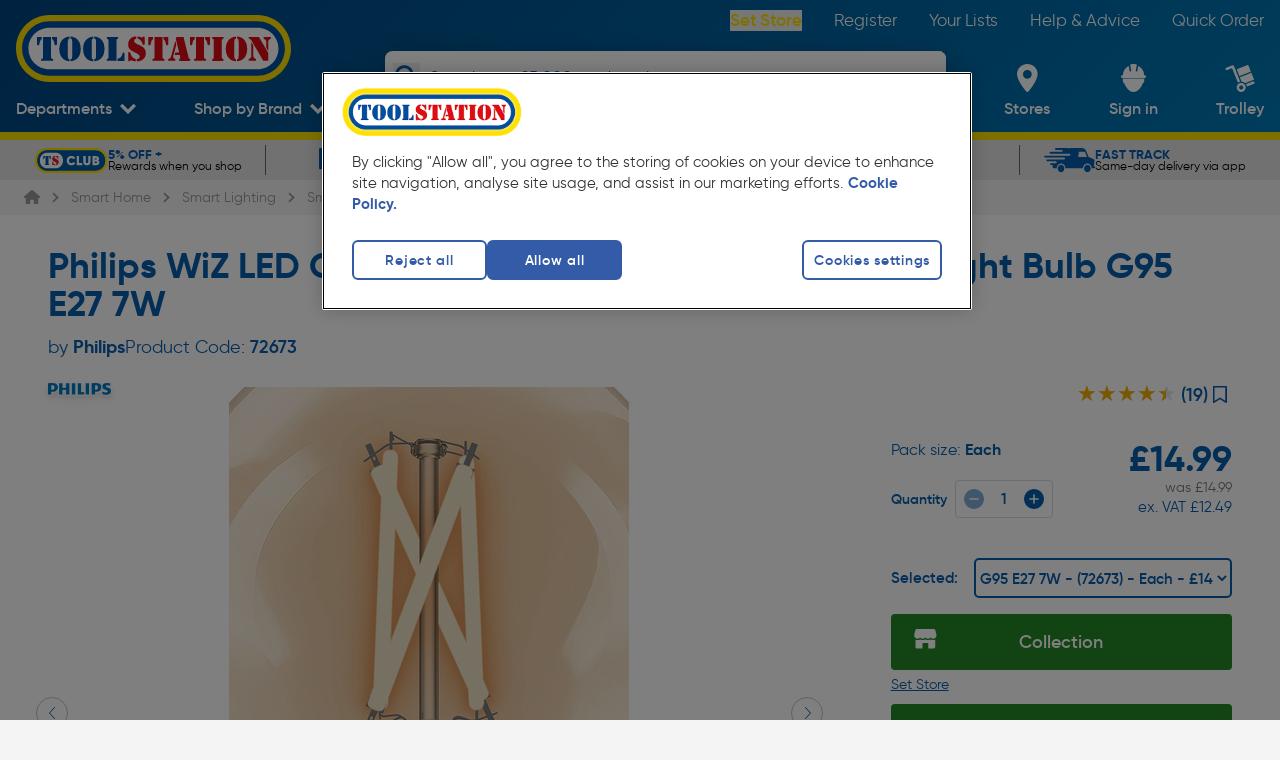

--- FILE ---
content_type: text/html; charset=utf-8
request_url: https://www.toolstation.com/philips-wiz-led-clear-filament-tunable-white-smart-light-bulb/p72673
body_size: 46415
content:
<!doctype html>
<html data-n-head-ssr class="text-html-root bg-grey-2" data-n-head="%7B%22class%22:%7B%22ssr%22:%22text-html-root%20bg-grey-2%22%7D%7D">
  <head >
    <meta data-n-head="ssr" charset="utf-8"><meta data-n-head="ssr" name="viewport" content="width=device-width, initial-scale=1"><meta data-n-head="ssr" name="format-detection" content="telephone=no"><meta data-n-head="ssr" name="theme-color" content="#004F9F"><meta data-n-head="ssr" data-hid="og:site_name" property="og:site_name" content="Toolstation"><meta data-n-head="ssr" data-hid="version" name="version" content="1.101.0"><meta data-n-head="ssr" data-hid="smartbanner:disable-positioning" name="smartbanner:disable-positioning" content="true"><meta data-n-head="ssr" data-hid="smartbanner:title" name="smartbanner:title" content="Toolstation App"><meta data-n-head="ssr" data-hid="smartbanner:author" name="smartbanner:author" content="Toolstation UK"><meta data-n-head="ssr" data-hid="smartbanner:price" name="smartbanner:price" content="GET"><meta data-n-head="ssr" data-hid="smartbanner:price-suffix-google" name="smartbanner:price-suffix-google" content="- In Google Play"><meta data-n-head="ssr" data-hid="smartbanner:icon-google" name="smartbanner:icon-google" content="https://cdn.toolstation.com/ts-images/banner-icon.png"><meta data-n-head="ssr" data-hid="smartbanner:button" name="smartbanner:button" content="view"><meta data-n-head="ssr" data-hid="smartbanner:button-url-google" name="smartbanner:button-url-google" content="https://play.google.com/store/apps/details?id=com.toolstation.mobile_app"><meta data-n-head="ssr" data-hid="smartbanner:enabled-platforms" name="smartbanner:enabled-platforms" content="android"><meta data-n-head="ssr" data-hid="smartbanner:close-label" name="smartbanner:close-label" content="close"><meta data-n-head="ssr" data-hid="apple-itunes-app" name="apple-itunes-app" content="app-id=1535789340, app-argument=https://www.toolstation.com/philips-wiz-led-clear-filament-tunable-white-smart-light-bulb/p72673"><meta data-n-head="ssr" data-hid="description" name="description" content="It&#x27;s never been easier to control your home lighting! With this Philips smart bulb, everything you need is at your fingertips - simply download the WiZ app and you&#x27;re good to go.Use your smartphone to dim the light to your preferred brightness, choosing from a wide range of warm to cool white light...."><meta data-n-head="ssr" data-hid="og:description" property="og:description" content="It&#x27;s never been easier to control your home lighting! With this Philips smart bulb, everything you need is at your fingertips - simply download the WiZ app and you&#x27;re good to go.Use your smartphone to dim the light to your preferred brightness, choosing from a wide range of warm to cool white light...."><meta data-n-head="ssr" data-hid="og:title" property="og:title" content="Philips WiZ LED Clear Filament Tunable White Smart Light Bulb"><meta data-n-head="ssr" data-hid="og:image" property="og:image" content="https://cdn.aws.toolstation.com/images/141020-UK/250/72673.jpg"><meta data-n-head="ssr" data-hid="og:url" property="og:url" content="https://www.toolstation.com/philips-wiz-led-clear-filament-tunable-white-smart-light-bulb/p72673"><meta data-n-head="ssr" data-hid="og:type" property="og:type" content="Product"><title>Philips WiZ LED Clear Filament Tunable White Smart Light Bulb G95 E27 7W | Toolstation</title><link data-n-head="ssr" rel="icon" href="/icon/favicon-32-x-32.png" sizes="32x32"><link data-n-head="ssr" rel="icon" href="/icon/favicon-128-x-128.png" sizes="128x128"><link data-n-head="ssr" rel="icon" href="/icon/favicon-192-x-192.png" sizes="192x192"><link data-n-head="ssr" rel="shortcut icon" href="/icon/favicon-196-x-196.png" sizes="196x196"><link data-n-head="ssr" rel="apple-touch-icon" href="/icon/favicon-180-x-180.png" sizes="180x180"><link data-n-head="ssr" rel="preconnect" href="https://www.googletagmanager.com"><link data-n-head="ssr" rel="preconnect" href="https://googleads.g.doubleclick.net"><link data-n-head="ssr" rel="preconnect" href="https://ad.doubleclick.net"><link data-n-head="ssr" rel="preconnect" href="https://adservice.google.com"><link data-n-head="ssr" rel="preconnect" href="https://f.monetate.net"><link data-n-head="ssr" rel="preconnect" href="https://recommender.scarabresearch.com"><link data-n-head="ssr" rel="preconnect" href="https://se.monetate.net"><link data-n-head="ssr" data-hid="i18n-can" rel="canonical" href="https://www.toolstation.com/philips-wiz-led-clear-filament-tunable-white-smart-light-bulb/p72673"><script data-n-head="ssr" data-hid="gtm-script">window['dataLayer']=[];if(!window._gtm_init){window._gtm_init=1;(function(w,n,d,m,e,p){w[d]=(w[d]==1||n[d]=='yes'||n[d]==1||n[m]==1||(w[e]&&w[e][p]&&w[e][p]()))?1:0})(window,navigator,'doNotTrack','msDoNotTrack','external','msTrackingProtectionEnabled');(function(w,d,s,l,x,y){w[x]={};w._gtm_inject=function(i){if(w.doNotTrack||w[x][i])return;w[x][i]=1;w[l]=w[l]||[];w[l].push({'gtm.start':new Date().getTime(),event:'gtm.js'});var f=d.getElementsByTagName(s)[0],j=d.createElement(s);j.async=true;j.src='https://www.googletagmanager.com/gtm.js?id='+i;f.parentNode.insertBefore(j,f);}})(window,document,'script','dataLayer','_gtm_ids','_gtm_inject')};["GTM-55PWMLF"].forEach(function(i){window._gtm_inject(i)})</script><script data-n-head="ssr">var prodID = { "a": [], "c": 0, "u": "", "r": false }; function _lppr(v){for(var i=0;i<prodID.a.length;i++){if(prodID.a[i].h===v){return i;}}}</script><script data-n-head="ssr" src="https://cdn-ukwest.onetrust.com/scripttemplates/otSDKStub.js" async data-hid="one-trust" rel="preload" data-domain-script="4081b08c-c9a5-44f5-b93c-6c0057e26578"></script><script data-n-head="ssr" src="/external/js/oneTrustConsent.js?v=1.101.0" async data-hid="one-trust-external" rel="preload"></script><script data-n-head="ssr" src="/external/js/exponea.js" async rel="preload" data-hid="exponea" data-token="6b9d6396-8d08-11ed-af8e-e299581ce95e"></script><script data-n-head="ssr" src="https://sdk.woosmap.com/localities/localities.2.0.js" async data-hid="woosmap" rel="preload"></script><script data-n-head="ssr" src="https://widget.trustpilot.com/bootstrap/v5/tp.widget.bootstrap.min.js" async data-hid="trustpilot" rel="preload"></script><script data-n-head="ssr" type="text/javascript" innertHTML="var monetateT = new Date().getTime();" data-hid="monetate-timing">{}</script><script data-n-head="ssr" src="//se.monetate.net/js/2/a-a77f9577/p/toolstation.com/entry.js" rel="preload" data-hid="monetate"></script><script data-n-head="ssr" src="https://apps.bazaarvoice.com/deployments/toolstation-gb/main_site/production/en_GB/bv.js" type="text/javascript" data-hid="bazaarvoice" rel="preload" defer></script><script data-n-head="ssr" type="application/ld+json">{"@context":"https://schema.org","@type":"Product","@id":"https://www.toolstation.com/philips-wiz-led-clear-filament-tunable-white-smart-light-bulb/p72673","name":"Philips WiZ LED Clear Filament Tunable White Smart Light Bulb G95 E27 7W","image":"https://cdn.aws.toolstation.com/images/141020-UK/250/72673.jpg","description":"It's never been easier to control your home lighting! With this Philips smart bulb, everything you need is at your fingertips - simply download the WiZ app and you're good to go.Use your smartphone to dim the light to your preferred brightness, choosing from a wide range of warm to cool white light....","sku":"72673","brand":"Philips","aggregateRating":{"@type":"AggregateRating","ratingValue":"4.4737","reviewCount":"19"},"offers":{"@type":"Offer","priceCurrency":"GBP","price":"14.99","availability":"https://schema.org/InStock"},"hasVariant":[{"@type":"Product","name":"Philips WiZ LED Clear Filament Tunable White Smart Light Bulb A60 E27 7W","image":"https://cdn.aws.toolstation.com/images/141020-UK/250/61436.jpg","description":"It's never been easier to control your home lighting! With this Philips smart bulb, everything you need is at your fingertips - simply download the WiZ app and you're good to go.\nUse your smartphone to dim the light to your preferred brightness, choosing from a wide range of warm to cool white light. Preset modes such as Focus and Relax offer even more options to suit your mood or activity.\nPrefer voice control? No problem - this WiZ light bulb is compatible with Google Assistant, Alexa or Siri. You can switch your light on or off from anywhere, set automated schedules and even track energy usage.\n\n• A vintage-style smart light that's simple to control\n• E27 bulb fitting - Edison screw with 27mm diameter\n• Easy plug-and-play - works with your existing Wi-Fi\n• Smart control via WiZ app - available for iOS and Android\n• Easily dim lights to your desired brightness\n• Voice control with Google Assistant, Alexa or Siri shortcuts\n• Choose from a wide range of warm to cool white light\n• Preset modes also available to suit your mood\n• Automated schedules to fit your daily or weekly routines\n• Monitor energy consumption via the WiZ app","sku":"61436","url":"https://www.toolstation.com/philips-wiz-led-clear-filament-tunable-white-smart-light-bulb/p72673","brand":"Philips","offers":{"@type":"Offer","priceCurrency":"GBP","price":"8.70"}},{"@type":"Product","name":"Philips WiZ LED Clear Filament Tunable White Smart Light Bulb ST64 E27 7W","image":"https://cdn.aws.toolstation.com/images/141020-UK/250/68483.jpg","description":"It's never been easier to control your home lighting! With this Philips smart bulb, everything you need is at your fingertips - simply download the WiZ app and you're good to go.\nUse your smartphone to dim the light to your preferred brightness, choosing from a wide range of warm to cool white light. Preset modes such as Focus and Relax offer even more options to suit your mood or activity.\nPrefer voice control? No problem - this WiZ light bulb is compatible with Google Assistant, Alexa or Siri. You can switch your light on or off from anywhere, set automated schedules and even track energy usage.\n\n• A vintage-style smart light that's simple to control\n• E27 bulb fitting - Edison screw with 27mm diameter\n• Easy plug-and-play - works with your existing Wi-Fi\n• Smart control via WiZ app - available for iOS and Android\n• Easily dim lights to your desired brightness\n• Voice control with Google Assistant, Alexa or Siri shortcuts\n• Choose from a wide range of warm to cool white light\n• Preset modes also available to suit your mood\n• Automated schedules to fit your daily or weekly routines\n• Monitor energy consumption via the WiZ app","sku":"68483","url":"https://www.toolstation.com/philips-wiz-led-clear-filament-tunable-white-smart-light-bulb/p72673","brand":"Philips","offers":{"@type":"Offer","priceCurrency":"GBP","price":"8.53"}},{"@type":"Product","name":"Philips WiZ LED Clear Filament Tunable White Smart Light Bulb A60 B22 7W","image":"https://cdn.aws.toolstation.com/images/141020-UK/250/85243.jpg","description":"It's never been easier to control your home lighting! With this Philips smart bulb, everything you need is at your fingertips - simply download the WiZ app and you're good to go.\nUse your smartphone to dim the light to your preferred brightness, choosing from a wide range of warm to cool white light. Preset modes such as Focus and Relax offer even more options to suit your mood or activity.\nPrefer voice control? No problem - this WiZ light bulb is compatible with Google Assistant, Alexa or Siri. You can switch your light on or off from anywhere, set automated schedules and even track energy usage.\n\n• A vintage-style smart light that's simple to control\n• B22 bulb fitting - bayonet cap with 22mm diameter\n• Easy plug-and-play - works with your existing Wi-Fi\n• Smart control via WiZ app - available for iOS and Android\n• Easily dim lights to your desired brightness\n• Voice control with Google Assistant, Alexa or Siri shortcuts\n• Choose from a wide range of warm to cool white light\n• Preset modes also available to suit your mood\n• Automated schedules to fit your daily or weekly routines\n• Monitor energy consumption via the WiZ app","sku":"85243","url":"https://www.toolstation.com/philips-wiz-led-clear-filament-tunable-white-smart-light-bulb/p72673","brand":"Philips","offers":{"@type":"Offer","priceCurrency":"GBP","price":"9.37"}}]}</script><script data-n-head="ssr" type="application/ld+json">{"@context":"http://schema.org","@type":"BreadcrumbList","itemListElement":[{"@type":"ListItem","position":1,"item":{"@type":"WebPage","@id":"www.toolstation.com/","name":"Home"}},{"@type":"ListItem","position":2,"item":{"@type":"WebPage","@id":"www.toolstation.com//smart-home/c1480","name":"Smart Home"}},{"@type":"ListItem","position":3,"item":{"@type":"WebPage","@id":"www.toolstation.com//smart-home/smart-lighting/c1487","name":"Smart Lighting"}},{"@type":"ListItem","position":4,"item":{"@type":"WebPage","@id":"www.toolstation.com//smart-home/smart-bulbs/c1493","name":"Smart Bulbs"}},{"@type":"ListItem","position":5,"item":{"@type":"WebPage","@id":"www.toolstation.com//philips-wiz-led-clear-filament-tunable-white-smart-light-bulb/p72673","name":"Philips WiZ LED Clear Filament Tunable White Smart Light Bulb"}}]}</script><link rel="preload" href="/assets/1.101.0/3699f17.js" as="script"><link rel="preload" href="/assets/1.101.0/commons/app.2e05137425bd5a4ba8d8.js" as="script"><link rel="preload" href="/assets/1.101.0/css/240f783.css" as="style"><link rel="preload" href="/assets/1.101.0/vendors/app.701caa0c7bb526f1907d.js" as="script"><link rel="preload" href="/assets/1.101.0/css/edc5a0b.css" as="style"><link rel="preload" href="/assets/1.101.0/app.9be35fd3d99d2f2e7981.js" as="script"><link rel="preload" href="/assets/1.101.0/css/8391709.css" as="style"><link rel="preload" href="/assets/1.101.0/DepartmentsMenu.54808f2c6dfcd78b83cc.js" as="script"><link rel="preload" href="/assets/1.101.0/css/9ab3bde.css" as="style"><link rel="preload" href="/assets/1.101.0/CollectionModal.29ef3699e6d922367e73.js" as="script"><link rel="preload" href="/assets/1.101.0/css/b747bee.css" as="style"><link rel="preload" href="/assets/1.101.0/CollectionModal/pages/branches/index.e142704cb1e618d2bb8e.js" as="script"><link rel="preload" href="/assets/1.101.0/UspBanner.3eb1c8881e6c188513dd.js" as="script"><link rel="preload" href="/assets/1.101.0/css/ccc00c4.css" as="style"><link rel="preload" href="/assets/1.101.0/pages/_topslug/_productId.b55aa21128d8719b7ee3.js" as="script"><link rel="preload" href="/assets/1.101.0/TheFooter.5719b16d87be93d5a8f7.js" as="script"><link rel="preload" href="/assets/1.101.0/FooterMiddle.9f50d61d23b6114f6e25.js" as="script"><link rel="preload" href="/assets/1.101.0/SiteFooterLinks.fe5af4f922f8f050ed9e.js" as="script"><link rel="preload" href="/assets/1.101.0/SocialLinks.d21912cec9cc168ad2bd.js" as="script"><link rel="preload" href="/assets/1.101.0/FooterPaypalCredit.3042952c52f2c3d3d228.js" as="script"><link rel="stylesheet" href="/assets/1.101.0/css/240f783.css"><link rel="stylesheet" href="/assets/1.101.0/css/edc5a0b.css"><link rel="stylesheet" href="/assets/1.101.0/css/8391709.css"><link rel="stylesheet" href="/assets/1.101.0/css/9ab3bde.css"><link rel="stylesheet" href="/assets/1.101.0/css/b747bee.css"><link rel="stylesheet" href="/assets/1.101.0/css/ccc00c4.css">
  </head>
  <body >
    <noscript data-n-head="ssr" data-hid="gtm-noscript" data-pbody="true"><iframe src="https://www.googletagmanager.com/ns.html?id=GTM-55PWMLF&" height="0" width="0" style="display:none;visibility:hidden" title="gtm"></iframe></noscript><div data-server-rendered="true" id="__nuxt"><!----><div data-component="transition" id="__layout"><div data-component="DefaultLayout" class="flex flex-col min-h-screen text-size-5 antialiased font-gilroy"><span></span> <header class="z-auto"><div data-component="TheHeader" class="header blue-gradient" data-v-20efee0e><div data-component="TopNavbar" class="flex h-auto hidden md:block" data-v-20efee0e><div class="relative w-full lg:block hidden h-10"><div class="flex items-center justify-between h-full content-container"><a href="/" data-component="NuxtLink" class="nuxt-link-active"><img src="https://cdn.toolstation.com/assets/toolstation-logo-halo.svg" width="275" height="60" alt="Toolstation logo" class="mt-14 h-[69px] w-[275px]"></a> <nav><ul class="flex text-white text-size-4.5"><li class="py-3 pl-8"><button data-testid="branch-link" class="font-semibold capitalize text-yellow-default cursor-pointer hover:underline">
                Set Store
              </button></li><li class="py-3 pl-8"><a href="/register" data-component="NuxtLink" class="text-white hover:underline">
              Register
            </a></li><li class="py-3 pl-8"><a href="/account/saved-lists" data-component="NuxtLink" class="text-white hover:underline">
              Your Lists
            </a></li><li class="py-3 pl-8"><a href="/help-and-advice" data-component="NuxtLink" class="text-white hover:underline">
              Help &amp; Advice
            </a></li><li class="py-3 pl-8"><a href="/trolley#quickcode" data-component="NuxtLink" class="text-white hover:underline">
              Quick Order
            </a></li></ul></nav></div></div></div> <div id="bottomNavbar" data-component="BottomNavbar" class="bottom-nav-bar" data-v-be498a34 data-v-20efee0e><nav class="nav content-container min-h-[100px]" data-v-be498a34><ul class="nav__ul" data-v-be498a34><li class="site-icon" data-v-be498a34><a href="/" data-component="NuxtLink" class="block nuxt-link-active" data-v-be498a34><img src="https://cdn.toolstation.com/assets/toolstation-logo-halo.svg" alt="Toolstation logo" width="200" height="49" class="min-h-[25px]" data-v-be498a34></a></li> <li data-testid="departments-nav-item" class="nav-item-horizontal-bottom" data-v-be498a34><a href="/philips-wiz-led-clear-filament-tunable-white-smart-light-bulb/p72673#" data-component="NuxtLink" class="nav-item-link block" data-v-be498a34><span data-component="NavItem" class="align-middle inline-block text-center text-white nav-left-side-links" data-v-be498a34><!----> <!----> <span class="nav-item" data-v-be498a34>
              Departments
            </span> <span class="nav-item-icon"><svg width="15" height="11" viewBox="0 0 15 11" fill="none" xmlns="http://www.w3.org/2000/svg" class="down-arrow" data-v-be498a34><path d="M7.50007 10.398L9.73394 8.14985L15 2.85017L12.7659 0.602051L7.50007 5.90143L2.23401 0.602051L0 2.85032L5.26578 8.1497L7.49979 10.398H7.50007Z" fill="white" data-v-be498a34></path></svg></span></span></a> <div data-component="DepartmentsMenu" data-testid="departments-menu-overlay" class="content-container bg-white pl-8 pr-6 py-3 text-black-default relative menu-overlay rounded-bl-xl rounded-br-xl" style="display:none;" data-v-d4be261e data-v-be498a34><button data-testid="close-btn" class="text-size-5 absolute right-5 z-header text-legacy-blue-default flex gap-3 items-center capitalize" data-v-d4be261e>
    Close
    <svg aria-hidden="true" focusable="false" xmlns="http://www.w3.org/2000/svg" viewBox="0 0 384 512" class=" lg" data-v-d4be261e data-v-c9eb2644><path fill="currentColor" d="M342.6 150.6c12.5-12.5 12.5-32.8 0-45.3s-32.8-12.5-45.3 0L192 210.7 86.6 105.4c-12.5-12.5-32.8-12.5-45.3 0s-12.5 32.8 0 45.3L146.7 256 41.4 361.4c-12.5 12.5-12.5 32.8 0 45.3s32.8 12.5 45.3 0L192 301.3 297.4 406.6c12.5 12.5 32.8 12.5 45.3 0s12.5-32.8 0-45.3L237.3 256 342.6 150.6z" data-v-c9eb2644></path></svg></button> <ol class="megamenu" data-v-d4be261e><li class="megamenu__item" data-v-d4be261e><a href="/deals/c1458" data-component="NuxtLink" class="department-name-link department-name-link--active" data-v-d4be261e><span data-v-d4be261e>
          Deals
        </span></a> <!----></li><li class="megamenu__item" data-v-d4be261e><a href="/adhesives-sealants/c13" data-component="NuxtLink" class="department-name-link" data-v-d4be261e><span data-v-d4be261e>
          Adhesives &amp; Sealants
        </span></a> <!----></li><li class="megamenu__item" data-v-d4be261e><a href="/automotive/c16" data-component="NuxtLink" class="department-name-link" data-v-d4be261e><span data-v-d4be261e>
          Automotive
        </span></a> <!----></li><li class="megamenu__item" data-v-d4be261e><a href="/bathrooms/c733" data-component="NuxtLink" class="department-name-link" data-v-d4be261e><span data-v-d4be261e>
          Bathrooms
        </span></a> <!----></li><li class="megamenu__item" data-v-d4be261e><a href="/central-heating-supplies/c22" data-component="NuxtLink" class="department-name-link" data-v-d4be261e><span data-v-d4be261e>
          Central Heating Supplies
        </span></a> <!----></li><li class="megamenu__item" data-v-d4be261e><a href="/cleaning-pest-control/c25" data-component="NuxtLink" class="department-name-link" data-v-d4be261e><span data-v-d4be261e>
          Cleaning &amp; Pest Control
        </span></a> <!----></li><li class="megamenu__item" data-v-d4be261e><a href="/construction-insulation/c20" data-component="NuxtLink" class="department-name-link" data-v-d4be261e><span data-v-d4be261e>
          Construction &amp; Insulation
        </span></a> <!----></li><li class="megamenu__item" data-v-d4be261e><a href="/electrical-supplies-accessories/c4" data-component="NuxtLink" class="department-name-link" data-v-d4be261e><span data-v-d4be261e>
          Electrical Supplies &amp; Accessories
        </span></a> <!----></li><li class="megamenu__item" data-v-d4be261e><a href="/hand-tools/c6" data-component="NuxtLink" class="department-name-link" data-v-d4be261e><span data-v-d4be261e>
          Hand Tools
        </span></a> <!----></li><li class="megamenu__item" data-v-d4be261e><a href="/ironmongery/c7" data-component="NuxtLink" class="department-name-link" data-v-d4be261e><span data-v-d4be261e>
          Ironmongery
        </span></a> <!----></li><li class="megamenu__item" data-v-d4be261e><a href="/kitchens/c734" data-component="NuxtLink" class="department-name-link" data-v-d4be261e><span data-v-d4be261e>
          Kitchens
        </span></a> <!----></li><li class="megamenu__item" data-v-d4be261e><a href="/ladders-storage/c3" data-component="NuxtLink" class="department-name-link" data-v-d4be261e><span data-v-d4be261e>
          Ladders &amp; Storage
        </span></a> <!----></li><li class="megamenu__item" data-v-d4be261e><a href="/landscaping/c1" data-component="NuxtLink" class="department-name-link" data-v-d4be261e><span data-v-d4be261e>
          Landscaping
        </span></a> <!----></li><li class="megamenu__item" data-v-d4be261e><a href="/lighting/c21" data-component="NuxtLink" class="department-name-link" data-v-d4be261e><span data-v-d4be261e>
          Lighting
        </span></a> <!----></li><li class="megamenu__item" data-v-d4be261e><a href="/painting-decorating/c8" data-component="NuxtLink" class="department-name-link" data-v-d4be261e><span data-v-d4be261e>
          Painting &amp; Decorating
        </span></a> <!----></li><li class="megamenu__item" data-v-d4be261e><a href="/plumbing/c15" data-component="NuxtLink" class="department-name-link" data-v-d4be261e><span data-v-d4be261e>
          Plumbing
        </span></a> <!----></li><li class="megamenu__item" data-v-d4be261e><a href="/power-tool-accessories/c11" data-component="NuxtLink" class="department-name-link" data-v-d4be261e><span data-v-d4be261e>
          Power Tool Accessories
        </span></a> <!----></li><li class="megamenu__item" data-v-d4be261e><a href="/power-tools/c5" data-component="NuxtLink" class="department-name-link" data-v-d4be261e><span data-v-d4be261e>
          Power Tools
        </span></a> <!----></li><li class="megamenu__item" data-v-d4be261e><a href="/security/c14" data-component="NuxtLink" class="department-name-link" data-v-d4be261e><span data-v-d4be261e>
          Security
        </span></a> <!----></li><li class="megamenu__item" data-v-d4be261e><a href="/screws-fixings/c12" data-component="NuxtLink" class="department-name-link" data-v-d4be261e><span data-v-d4be261e>
          Screws &amp; Fixings
        </span></a> <!----></li><li class="megamenu__item" data-v-d4be261e><a href="/smart-home/c1480" data-component="NuxtLink" class="department-name-link" data-v-d4be261e><span data-v-d4be261e>
          Smart Home
        </span></a> <!----></li><li class="megamenu__item" data-v-d4be261e><a href="/ventilation-heating/c1018" data-component="NuxtLink" class="department-name-link" data-v-d4be261e><span data-v-d4be261e>
          Heating &amp; Ventilation
        </span></a> <!----></li><li class="megamenu__item" data-v-d4be261e><a href="/workwear-safety/c10" data-component="NuxtLink" class="department-name-link" data-v-d4be261e><span data-v-d4be261e>
          Workwear &amp; Safety
        </span></a> <!----></li><li class="megamenu__item" data-v-d4be261e><a href="/sale-clearance/c17" data-component="NuxtLink" class="department-name-link" data-v-d4be261e><span data-v-d4be261e>
          Sale &amp; Clearance
        </span></a> <!----></li></ol></div></li> <li data-testid="top-trade-brands-nav-item" class="nav-item-horizontal-bottom group self-end py-0" data-v-be498a34><a href="/philips-wiz-led-clear-filament-tunable-white-smart-light-bulb/p72673#" data-component="NuxtLink" class="nav-item-link block" data-v-be498a34><span data-component="NavItem" class="align-middle inline-block text-center text-white nav-left-side-links" data-v-be498a34><!----> <!----> <span class="nav-item" data-v-be498a34>
              Shop by Brand
            </span> <span class="nav-item-icon"><svg width="15" height="11" viewBox="0 0 15 11" fill="none" xmlns="http://www.w3.org/2000/svg" class="down-arrow" data-v-be498a34><path d="M7.50007 10.398L9.73394 8.14985L15 2.85017L12.7659 0.602051L7.50007 5.90143L2.23401 0.602051L0 2.85032L5.26578 8.1497L7.49979 10.398H7.50007Z" fill="white" data-v-be498a34></path></svg></span></span></a> <!----></li> <li class="searchbar z-20" data-v-be498a34><div data-component="SearchBar" class="flex flex-col shadow-md rounded-xl" data-v-be498a34 data-v-be498a34><div class="relative bg-white w-full h-[40px] lg:h-[50px] rounded-xl overflow-hidden ease-in-out duration-100"><button aria-label="Search" class="absolute !w-[27px] !h-[27px] left-2 top-[6px] lg:top-3 text-blue"><svg viewBox="0 0 24 24" fill="none"><path d="M21.8105 19.5533L16.7986 14.523C18.9255 11.3239 18.5043 7.07235 15.7878 4.35727C14.2506 2.84188 12.229 2 10.06 2C7.89102 2 5.86944 2.84188 4.35325 4.35727C1.21558 7.51434 1.21558 12.6288 4.35325 15.7648C7.06976 18.4799 11.3235 18.9008 14.5243 16.7961L19.5573 21.8264C19.7889 22.0579 20.189 22.0579 20.4206 21.8264L21.8105 20.4373C22.0632 20.1847 22.0632 19.7848 21.8105 19.5533ZM13.9347 13.9337C11.8078 16.0595 8.33325 16.0595 6.18531 13.9337C4.05844 11.8079 4.05844 8.33518 6.18531 6.18837C8.31219 4.06262 11.7868 4.06262 13.9347 6.18837C16.0616 8.33518 16.0616 11.8079 13.9347 13.9337Z" fill="currentColor"></path></svg></button> <input type="text" placeholder="Search over 25,000 products here" value="" class="text-black-default flex items-center relative h-full w-[calc(100%-45px)] placeholder:text-blue text-size-4 focus:outline-none inset-x-[45px] placeholder:!font-light font-semibold"> <!----></div> <!----></div></li> <li class="nav-item-vertical ml-auto lg:ml-0" data-v-be498a34><a href="/branches" data-component="NuxtLink" data-testid="branch-locator-link" class="block" data-v-be498a34><span data-component="NavItem" class="align-middle inline-block text-center text-white nav-item-link nav-right-side-links" data-v-be498a34><!----> <div class="h-full flex items-center justify-center nav-item-icon"><svg viewBox="0 0 21 28" fill="none" xmlns="http://www.w3.org/2000/svg" width="25" height="28" class="nav-right-side-link-icon feature-icon" data-v-be498a34><path fill-rule="evenodd" clip-rule="evenodd" d="M0 10.0815C0 4.51364 4.61853 0 10.3158 0C16.0131 0 20.6316 4.51364 20.6316 10.0815C20.6316 15.7935 14.1415 24.2244 11.4564 27.4664C10.8669 28.1779 9.76463 28.1779 9.17516 27.4664C6.4901 24.2244 0 15.7935 0 10.0815ZM5.89474 10.3158C5.89474 12.758 7.8736 14.7368 10.3158 14.7368C12.758 14.7368 14.7368 12.758 14.7368 10.3158C14.7368 7.8736 12.758 5.89474 10.3158 5.89474C7.8736 5.89474 5.89474 7.8736 5.89474 10.3158Z" fill="white" data-v-be498a34></path></svg></div> <span class="nav-right-side-link-title nav-item lg:!hidden" data-v-be498a34>
              Set Store
            </span> <span class="nav-right-side-link-title nav-item max-lg:!hidden" data-v-be498a34>
              Stores
            </span> <!----></span></a></li> <li id="user-account-list-item" class="nav-item-vertical" data-v-be498a34><a href="/login?redirectTo=%2Faccount%2Fhome" data-component="NuxtLink" data-testid="user-account-link" class="block" data-v-be498a34><span data-component="NavItem" class="align-middle inline-block text-center text-white nav-item-link nav-right-side-links" data-v-be498a34><!----> <div class="h-full flex items-center justify-center nav-item-icon"><svg width="25" height="28" viewBox="0 0 25 28" fill="none" xmlns="http://www.w3.org/2000/svg" class="feature-icon nav-right-side-link-icon" data-v-be498a34><path fill-rule="evenodd" clip-rule="evenodd" d="M1.71506 14.644C1.60594 15.3455 1.62012 16.0599 1.75701 16.7568C2.0379 18.3088 2.74652 19.5029 3.3986 19.5977C5.02378 23.918 8.50578 28 12.5377 28C16.5697 28 20.058 23.9074 21.6832 19.5844C22.3098 19.4019 22.9691 18.2415 23.2336 16.7603C23.371 16.0638 23.3851 15.3496 23.2756 14.6484L1.71506 14.644V14.644ZM23.4818 11.1281H23.0614C23.0651 7.24941 20.8263 3.69725 17.2684 1.93647L16.3929 6.77765C16.3507 7.06172 16.1526 7.30095 15.876 7.40185C15.5994 7.50275 15.2881 7.44931 15.0639 7.26241C14.8397 7.07551 14.738 6.78482 14.7987 6.50392L15.7973 0.974437C15.4122 0.368393 14.7312 -0.000414827 13.998 3.50162e-07H11.0002C10.267 3.50162e-07 9.58663 0.368515 9.20085 0.974437L10.204 6.50392C10.2544 6.78069 10.1489 7.06252 9.9273 7.24325C9.70571 7.42397 9.40169 7.47615 9.12976 7.38011C8.85783 7.28407 8.65931 7.05442 8.60897 6.77765L7.73436 1.93824C4.1758 3.69749 1.93666 7.24959 1.94136 11.1281H1.5191C0.674243 11.1479 0 11.8189 0 12.6398C0 13.4607 0.674243 14.1316 1.5191 14.1515H23.4809C24.3258 14.1316 25 13.4607 25 12.6398C25 11.8189 24.3258 11.1479 23.4809 11.1281H23.4818V11.1281Z" fill="white" data-v-be498a34></path></svg></div> <span data-testid="user-account-text" class="nav-right-side-link-title nav-item" data-v-be498a34>
              Sign in
            </span> <!----></span></a></li> <li class="nav-item-vertical relative group" data-v-be498a34><a href="/trolley" data-component="NuxtLink" class="block" data-v-be498a34><span data-component="NavItem" class="align-middle inline-block text-center text-white nav-item-link nav-right-side-links relative" data-v-be498a34><!----> <div class="h-full flex items-center justify-center nav-item-icon"><div class="nav-right-side-link-icon" data-v-be498a34><svg viewBox="0 0 28 27" id="cart" xmlns="http://www.w3.org/2000/svg" width="100%" height="100%" class="feature-icon" data-v-be498a34><path d="M8.18 1.956l6.047 15.129a5.69 5.69 0 0 0-1.2.328 5.5 5.5 0 0 0-1.092.58L6.345 4.007l-4.658 1.84A1.23 1.23 0 1 1 .781 3.56l5.8-2.293a1.236 1.236 0 0 1 1.6.689H8.18zm19.682 15.628a1.226 1.226 0 0 1-.694 1.6l-6.488 2.565a6.076 6.076 0 0 0-.33-1.192 5.9 5.9 0 0 0-.584-1.092l6.488-2.565a1.242 1.242 0 0 1 1.609.687l-.001-.003zM24.94 8.475l2.634 6.58-8.664 3.423a5.712 5.712 0 0 0-3.379-1.447l-1.668-4.179L24.94 8.475zM13.405 11.71L10.78 5.131 21.857.756l2.625 6.579-11.077 4.375zm.076 6.843a4.369 4.369 0 1 0 3.296 8.093 4.369 4.369 0 0 0-3.296-8.093zm2.338 5.856a1.918 1.918 0 1 1-1.396-3.573 1.918 1.918 0 0 1 1.396 3.573z" fill="#FFF" fill-rule="evenodd" data-v-be498a34></path></svg> <span class="badge" style="display:none;" data-v-be498a34>
                  0
                </span></div></div> <span class="nav-right-side-link-title" data-v-be498a34><span class="nav-item hidden lg:inline" data-v-be498a34>
                Trolley
              </span> <span class="nav-item inline lg:hidden" data-v-be498a34>
                Trolley
              </span></span> <!----></span></a> <div class="hidden lg:block" data-v-be498a34><!----></div></li> <li data-testid="mobile-menu-nav-item" class="nav-item-vertical nav-item-vertical--menu order-1" data-v-be498a34><span data-component="NavItem" no-underline="" class="align-middle inline-block text-center text-white nav-item-link nav-right-side-links relative pr-0" data-v-be498a34><!----> <div class="h-full flex items-center justify-center nav-item-icon"><svg width="100" height="100" viewBox="0 0 100 100" fill="none" xmlns="http://www.w3.org/2000/svg" data-component="HamburgerIcon" class="hamburger-icon" data-v-29fb8612 data-v-be498a34><g data-v-29fb8612><rect x="5" y="23" width="95" height="10" rx="0" data-v-29fb8612></rect> <rect x="5" y="48" width="95" height="10" rx="0" data-v-29fb8612></rect> <rect x="5" y="48" width="95" height="10" rx="0" data-v-29fb8612></rect> <rect x="5" y="74" width="95" height="10" rx="0" data-v-29fb8612></rect></g></svg></div> <span class="nav-right-side-link-title" data-v-be498a34>
            Menu
          </span> <!----></span></li></ul></nav> <div data-component="transition" class="overlay" style="display:none;" data-v-be498a34 data-v-be498a34></div> <!----></div> <!----></div> <section data-testid="usp-bar" data-component="UspBanner" data-fetch-key="UspBanner:0" class="mb-0 bg-legacy-grey-default overflow-hidden flex font-gilroy h-[30px] sm:h-[40px]"><div data-component="BaseCarousel" class="carousel-wrapper w-full content-container" data-v-14ada3d3><div data-ssrc-id="ivqj32" data-component="SsrCarousel" class="ssr-carousel default-carousel-dot" style="--carousel-dot-colour:;" data-v-14ada3d3><style>[data-ssrc-id='ivqj32'] .ssr-carousel-track { justify-content: center; }
[data-ssrc-id='ivqj32'] .ssr-carousel-arrows,
[data-ssrc-id='ivqj32'] .ssr-carousel-dots { display: none; }   [data-ssrc-id='ivqj32'] .ssr-carousel-slide {
	width: calc( 20% - (0px + 0px) / 5 - (0px * 4) / 5 );
} [data-ssrc-id='ivqj32'] .ssr-carousel-slide {
	margin-right: 0px;
}
[data-ssrc-id='ivqj32'] .ssr-carousel-slide:is(:last-child) {
	margin-right: 0px;
} @media (max-width: 1050px) { [data-ssrc-id='ivqj32'] .ssr-carousel-track { justify-content: start; }
[data-ssrc-id='ivqj32'] .ssr-carousel-arrows { display: block; }
[data-ssrc-id='ivqj32'] .ssr-carousel-dots { display: flex; }  [data-ssrc-id='ivqj32'] .ssr-carousel-track { transform: translateX(0px); } [data-ssrc-id='ivqj32'] .ssr-carousel-slide {
	width: calc( 33.333333333333336% - (0px + 0px) / 3 - (0px * 2) / 3 );
} [data-ssrc-id='ivqj32'] .ssr-carousel-slide {
	margin-right: 0px;
}
[data-ssrc-id='ivqj32'] .ssr-carousel-slide:is(:last-child) {
	margin-right: 0px;
}  } @media (max-width: 767px) { [data-ssrc-id='ivqj32'] .ssr-carousel-track { justify-content: start; }
[data-ssrc-id='ivqj32'] .ssr-carousel-arrows { display: block; }
[data-ssrc-id='ivqj32'] .ssr-carousel-dots { display: flex; }  [data-ssrc-id='ivqj32'] .ssr-carousel-track { transform: translateX(0px); } [data-ssrc-id='ivqj32'] .ssr-carousel-slide {
	width: calc( 50% - (0px + 0px) / 2 - (0px * 1) / 2 );
} [data-ssrc-id='ivqj32'] .ssr-carousel-slide {
	margin-right: 0px;
}
[data-ssrc-id='ivqj32'] .ssr-carousel-slide:is(:last-child) {
	margin-right: 0px;
}  } @media (max-width: 480px) { [data-ssrc-id='ivqj32'] .ssr-carousel-track { justify-content: start; }
[data-ssrc-id='ivqj32'] .ssr-carousel-arrows { display: block; }
[data-ssrc-id='ivqj32'] .ssr-carousel-dots { display: flex; }  [data-ssrc-id='ivqj32'] .ssr-carousel-track { transform: translateX(0px); } [data-ssrc-id='ivqj32'] .ssr-carousel-slide {
	width: calc( 100% - (0px + 0px) / 1 - (0px * 0) / 1 );
} [data-ssrc-id='ivqj32'] .ssr-carousel-slide {
	margin-right: 0px;
}
[data-ssrc-id='ivqj32'] .ssr-carousel-slide:is(:last-child) {
	margin-right: 0px;
}  }</style><div class="ssr-carousel-slides"><div class="ssr-peek-values" style="left:0px;right:0px;"></div><div class="ssr-carousel-mask disabled"><div class="ssr-carousel-track"><div data-testid="usp-banner-element" class="my-0 h-[30px] sm:border-l ml-[2px] border-grey-5 first-of-type:border-transparent ssr-carousel-slide" style="order:0;"><div class="flex flex-col h-full justify-center items-center text-size-2 bg-legacy-grey-default overflow-hidden p-0 sm:px-2.5 leading-4"><a href="/club" data-component="NuxtLink" class="flex gap-2 xl:gap-4 items-center"><img src="https://cdn.toolstation.com/content/tsclub.svg" alt="5% OFF +" width="25" height="25" class="w-auto h-[20px] xl:h-[25px] shrink-0"> <div class="flex flex-row sm:flex-col items-center sm:items-start gap-2 sm:gap-[2px]"><p class="text-blue font-bold uppercase text-[clamp(12px,1vw,13px)] leading-none">
                5% OFF +
              </p> <p class="text-[12px]">Rewards when you shop</p></div></a></div></div><div data-testid="usp-banner-element" class="my-0 h-[30px] sm:border-l ml-[2px] border-grey-5 first-of-type:border-transparent ssr-carousel-slide" style="order:1;"><div class="flex flex-col h-full justify-center items-center text-size-2 bg-legacy-grey-default overflow-hidden p-0 sm:px-2.5 leading-4"><a href="/help-and-advice/delivery" data-component="NuxtLink" class="flex gap-2 xl:gap-4 items-center"><img src="https://cdn.toolstation.com/content/Delivery_web_icon.svg" alt="FREE DELIVERY" width="25" height="25" class="w-auto h-[20px] xl:h-[25px] shrink-0"> <div class="flex flex-row sm:flex-col items-center sm:items-start gap-2 sm:gap-[2px]"><p class="text-blue font-bold uppercase text-[clamp(12px,1vw,13px)] leading-none">
                FREE DELIVERY
              </p> <p class="text-[12px]">On orders over £40</p></div></a></div></div><div data-testid="usp-banner-element" class="my-0 h-[30px] sm:border-l ml-[2px] border-grey-5 first-of-type:border-transparent ssr-carousel-slide" style="order:2;"><div class="flex flex-col h-full justify-center items-center text-size-2 bg-legacy-grey-default overflow-hidden p-0 sm:px-2.5 leading-4"><div data-locale="en" data-template-id="5419b732fbfb950b10de65e5" data-businessunit-id="47e3cf0e0000640005022d0a" data-style-height="20px" data-theme="light" class="trustpilot-widget scale-[0.7]"></div></div></div><div data-testid="usp-banner-element" class="my-0 h-[30px] sm:border-l ml-[2px] border-grey-5 first-of-type:border-transparent ssr-carousel-slide" style="order:3;"><div class="flex flex-col h-full justify-center items-center text-size-2 bg-legacy-grey-default overflow-hidden p-0 sm:px-2.5 leading-4"><a href="/help-and-advice/click-and-collect" data-component="NuxtLink" class="flex gap-2 xl:gap-4 items-center"><img src="https://cdn.toolstation.com/content/collection_web_icon.svg" alt="CLICK &amp; COLLECT" width="25" height="25" class="w-auto h-[20px] xl:h-[25px] shrink-0"> <div class="flex flex-row sm:flex-col items-center sm:items-start gap-2 sm:gap-[2px]"><p class="text-blue font-bold uppercase text-[clamp(12px,1vw,13px)] leading-none">
                CLICK &amp; COLLECT
              </p> <p class="text-[12px]">In as little as 5 mins</p></div></a></div></div><div data-testid="usp-banner-element" class="my-0 h-[30px] sm:border-l ml-[2px] border-grey-5 first-of-type:border-transparent ssr-carousel-slide" style="order:4;"><div class="flex flex-col h-full justify-center items-center text-size-2 bg-legacy-grey-default overflow-hidden p-0 sm:px-2.5 leading-4"><a href="/fast-track-delivery" data-component="NuxtLink" class="flex gap-2 xl:gap-4 items-center"><img src="https://cdn.toolstation.com/content/FT_truck.svg" alt="FAST TRACK" width="25" height="25" class="w-auto h-[20px] xl:h-[25px] shrink-0"> <div class="flex flex-row sm:flex-col items-center sm:items-start gap-2 sm:gap-[2px]"><p class="text-blue font-bold uppercase text-[clamp(12px,1vw,13px)] leading-none">
                FAST TRACK
              </p> <p class="text-[12px]">Same-day delivery via app</p></div></a></div></div></div></div><!----></div><!----><div aria-live="polite" aria-atomic="true" class="ssr-carousel-visually-hidden">Slide 1 of 5</div></div></div></section> </header> <main id="main-content"><!----><!----><!----><!----><!----><!----><!----><!----><!----><!----><!----><!----><!----> <div data-component="Nuxt" class="bg-white" data-v-22de7544><!----> <div data-component="BreadCrumbs" data-v-22de7544><div data-testid="breadcrumbs" class="py-0 w-full bg-grey-2 "><div class="content-container"><ol aria-label="Breadcrumbs" class="text-grey-600 flex items-center relative overflow-x-auto py-[8px]"><li data-component="BreadCrumbItem" data-testid="desktop" class="text-size-2 whitespace-nowrap items-center flex"><!----> <a href="/" data-component="NuxtLink" class="nuxt-link-active hover:text-black-default mr-2 ml-2"><svg aria-hidden="true" focusable="false" role="img" xmlns="http://www.w3.org/2000/svg" viewBox="0 0 576 512" class="h-4 w-4 mb-[2px]"><path fill="currentColor" d="M575.8 255.5c0 18-15 32.1-32 32.1h-32l.7 160.2c0 2.7-.2 5.4-.5 8.1V472c0 22.1-17.9 40-40 40H456c-1.1 0-2.2 0-3.3-.1c-1.4 .1-2.8 .1-4.2 .1H416 392c-22.1 0-40-17.9-40-40V448 384c0-17.7-14.3-32-32-32H256c-17.7 0-32 14.3-32 32v64 24c0 22.1-17.9 40-40 40H160 128.1c-1.5 0-3-.1-4.5-.2c-1.2 .1-2.4 .2-3.6 .2H104c-22.1 0-40-17.9-40-40V360c0-.9 0-1.9 .1-2.8V287.6H32c-18 0-32-14-32-32.1c0-9 3-17 10-24L266.4 8c7-7 15-8 22-8s15 2 21 7L564.8 231.5c8 7 12 15 11 24z"></path></svg></a></li> <li data-component="BreadCrumbItem" data-testid="desktop" class="text-size-2 whitespace-nowrap items-center flex"><svg viewBox="0 0 24 24" fill="none" aria-hidden="true" role="img" focusable="false" data-component="ChevronIcon" data-testid="angleRight" class="ease-in-out duration-150 h-[15px] w-[15px] -rotate-90"><rect x="9.87646" y="14.9978" width="11.5" height="3" rx="0.9" transform="rotate(-45 9.87646 14.9978)" fill="currentColor"></rect> <rect x="5.9873" y="6.86595" width="11.5" height="3" rx="0.9" transform="rotate(45 5.9873 6.86595)" fill="currentColor"></rect></svg> <a href="/smart-home/c1480" data-component="NuxtLink" class="hover:text-black-default mr-2 ml-2"><span>Smart Home</span></a></li><li data-component="BreadCrumbItem" data-testid="desktop" class="text-size-2 whitespace-nowrap items-center flex"><svg viewBox="0 0 24 24" fill="none" aria-hidden="true" role="img" focusable="false" data-component="ChevronIcon" data-testid="angleRight" class="ease-in-out duration-150 h-[15px] w-[15px] -rotate-90"><rect x="9.87646" y="14.9978" width="11.5" height="3" rx="0.9" transform="rotate(-45 9.87646 14.9978)" fill="currentColor"></rect> <rect x="5.9873" y="6.86595" width="11.5" height="3" rx="0.9" transform="rotate(45 5.9873 6.86595)" fill="currentColor"></rect></svg> <a href="/smart-home/smart-lighting/c1487" data-component="NuxtLink" class="hover:text-black-default mr-2 ml-2"><span>Smart Lighting</span></a></li><li data-component="BreadCrumbItem" data-testid="desktop" class="text-size-2 whitespace-nowrap items-center flex"><svg viewBox="0 0 24 24" fill="none" aria-hidden="true" role="img" focusable="false" data-component="ChevronIcon" data-testid="angleRight" class="ease-in-out duration-150 h-[15px] w-[15px] -rotate-90"><rect x="9.87646" y="14.9978" width="11.5" height="3" rx="0.9" transform="rotate(-45 9.87646 14.9978)" fill="currentColor"></rect> <rect x="5.9873" y="6.86595" width="11.5" height="3" rx="0.9" transform="rotate(45 5.9873 6.86595)" fill="currentColor"></rect></svg> <a href="/smart-home/smart-bulbs/c1493" data-component="NuxtLink" class="hover:text-black-default mr-2 ml-2"><span>Smart Bulbs</span></a></li><li data-component="BreadCrumbItem" data-testid="desktop" class="text-size-2 whitespace-nowrap items-center flex"><svg viewBox="0 0 24 24" fill="none" aria-hidden="true" role="img" focusable="false" data-component="ChevronIcon" data-testid="angleRight" class="ease-in-out duration-150 h-[15px] w-[15px] -rotate-90"><rect x="9.87646" y="14.9978" width="11.5" height="3" rx="0.9" transform="rotate(-45 9.87646 14.9978)" fill="currentColor"></rect> <rect x="5.9873" y="6.86595" width="11.5" height="3" rx="0.9" transform="rotate(45 5.9873 6.86595)" fill="currentColor"></rect></svg> <span data-testid="breadcrumb-dompurify" class="text-black-default"><span class="mr-2 ml-2">Philips WiZ LED Clear Filament Tunable White Smart Light Bulb</span></span></li></ol></div></div></div> <div class="content-container px-0 xs:pt-5 md:pt-8 md:pb-22 lg:px-12" data-v-22de7544><div data-component="ProductTitleInfo" class="px-4 lg:px-0" data-v-22de7544><h1 class="font-bold text-blue text-size-6 md:text-size-8 lg:text-size-9">
    Philips WiZ LED Clear Filament Tunable White Smart Light Bulb G95 E27 7W
  </h1> <p class="flex justify-between xs:mt-2 md:mt-3 gap-8 sm:justify-start"><span class="inline-block text-size-2 md:text-size-5 text-blue">
      by
      <a href="/brands/philips" data-component="NuxtLink" class="font-bold text-blue">Philips</a></span> <span class="inline-block text-size-2 md:text-size-5 text-blue">
      Product Code:
      <span class="font-semibold">72673</span> <span class="hidden">72673</span></span></p></div> <div class="xs:mt-4 md:mt-6 grid grid-cols-1 lg:grid-cols-12 gap-9 lg:gap-[80px]" data-v-22de7544><div class="lg:col-span-8" data-v-22de7544><div class="aspect-[1] sm:aspect-auto w-full h-[300px] md:h-[500px] lg:h-[550px]" data-v-5fc622a3 data-v-22de7544><div class="flex flex-col w-full h-full pb-5" data-v-5fc622a3><div class="relative h-full" data-v-5fc622a3><div class="absolute top-0 left-0 flex flex-col justify-between h-full p-3 lg:p-0" data-v-5fc622a3><a href="/brands/philips" data-component="NuxtLink" class="text-blue font-bold z-[5]" data-v-5fc622a3><img src="https://cdn.toolstation.com/content/brand-img-philips.png" alt="Philips" width="65" height="65" onerror="this.style.display='none'" class="w-[50px] md:w-[65px] z-[5] drop-shadow-md" data-v-5fc622a3></a> <div class="flex gap-2 z-[5]" data-v-5fc622a3><!----> <!----></div></div> <div class="h-full relative z-[1] main" data-v-5fc622a3><div data-v-5fc622a3><div data-component="PinchZoom" class="touch-pan-y touch-pan-x overflow-scroll no-scrollbar flex items-center justify-center w-full h-full mx-auto overflow-hidden cursor-zoom-in" data-v-5fc622a3><picture class="h-auto w-auto max-w-[230px] md:max-w-[380px] lg:max-w-[400px] flex justify-center" style="transform-origin:;transform:;" data-v-5fc622a3><source media="(min-width:1024px)" srcset="https://cdn.aws.toolstation.com/images/141020-UK/800/72673.jpg"><source media="(min-width:640px)" srcset="https://cdn.aws.toolstation.com/images/141020-UK/388/72673.jpg"> <img src="https://cdn.aws.toolstation.com/images/141020-UK/388/72673.jpg" alt="Philips" loading="eager" fetchpriority="high" width="450" height="450" class="object-cover"></picture></div></div></div> <div class="absolute top-0 right-0 flex flex-col justify-between h-full p-3 lg:p-0" data-v-5fc622a3><!----> <!----></div></div> <div class="w-full h-5 bg-grey-2 mb-2 lg:my-3 text-black text-size-2 flex justify-center align-center" data-v-5fc622a3>
      1/1
    </div> <div class="sub" data-v-5fc622a3><!----></div></div></div> <!----> <!----> <div provider="google" class="mt-9 lg:mt-7 px-4 lg:px-0" data-v-450396d6 data-v-22de7544><h2 class="product_recommendations__title text-size-6 md:text-size-8 font-bold text-legacy-blue-default mb-2 md:mb-6 text-left" data-v-450396d6>
    Related products
  </h2> <div data-v-450396d6><div data-fetch-key="data-v-a452faa2:0" data-v-a452faa2 data-v-450396d6><div data-component="BaseCarousel" class="carousel-wrapper version-2" data-v-14ada3d3 data-v-a452faa2><div data-ssrc-id="-otrhtc" data-component="SsrCarousel" class="ssr-carousel default-carousel-dot" style="--carousel-dot-colour:;" data-v-14ada3d3><style>[data-ssrc-id='-otrhtc'] .ssr-carousel-track { justify-content: start; }
[data-ssrc-id='-otrhtc'] .ssr-carousel-arrows { display: block; }
[data-ssrc-id='-otrhtc'] .ssr-carousel-dots { display: flex; }  [data-ssrc-id='-otrhtc'] .ssr-carousel-track { transform: translateX(0px); } [data-ssrc-id='-otrhtc'] .ssr-carousel-slide {
	width: calc( 25% - (0px + 90px) / 4 - (1.8rem * 3) / 4 );
} [data-ssrc-id='-otrhtc'] .ssr-carousel-slide {
	margin-right: 1.8rem;
}
[data-ssrc-id='-otrhtc'] .ssr-carousel-slide:is(:last-child) {
	margin-right: 1.8rem;
} @media (max-width: 1024px) { [data-ssrc-id='-otrhtc'] .ssr-carousel-track { justify-content: start; }
[data-ssrc-id='-otrhtc'] .ssr-carousel-arrows { display: block; }
[data-ssrc-id='-otrhtc'] .ssr-carousel-dots { display: flex; }  [data-ssrc-id='-otrhtc'] .ssr-carousel-track { transform: translateX(0px); } [data-ssrc-id='-otrhtc'] .ssr-carousel-slide {
	width: calc( 25% - (0px + 30px) / 4 - (1.3rem * 3) / 4 );
} [data-ssrc-id='-otrhtc'] .ssr-carousel-slide {
	margin-right: 1.3rem;
}
[data-ssrc-id='-otrhtc'] .ssr-carousel-slide:is(:last-child) {
	margin-right: 1.3rem;
}  } @media (max-width: 640px) { [data-ssrc-id='-otrhtc'] .ssr-carousel-track { justify-content: start; }
[data-ssrc-id='-otrhtc'] .ssr-carousel-arrows { display: block; }
[data-ssrc-id='-otrhtc'] .ssr-carousel-dots { display: flex; }  [data-ssrc-id='-otrhtc'] .ssr-carousel-track { transform: translateX(0px); } [data-ssrc-id='-otrhtc'] .ssr-carousel-slide {
	width: calc( 50% - (0px + 30px) / 2 - (1.3rem * 1) / 2 );
} [data-ssrc-id='-otrhtc'] .ssr-carousel-slide {
	margin-right: 1.3rem;
}
[data-ssrc-id='-otrhtc'] .ssr-carousel-slide:is(:last-child) {
	margin-right: 1.3rem;
}  }</style><div class="ssr-carousel-slides"><div class="ssr-peek-values" style="left:0px;right:90px;"></div><div class="ssr-carousel-mask"><div class="ssr-carousel-track"><div class="ssr-carousel-slide" style="order:0;" data-v-a452faa2><div class="bg-grey-1 h-[300px] p-4 flex flex-col gap-3 rounded-lg" data-v-a452faa2><div class="content-loading w-full h-4/6" data-v-a452faa2></div><div class="content-loading w-full h-2/6" data-v-a452faa2></div></div></div><div class="ssr-carousel-slide" style="order:1;" data-v-a452faa2><div class="bg-grey-1 h-[300px] p-4 flex flex-col gap-3 rounded-lg" data-v-a452faa2><div class="content-loading w-full h-4/6" data-v-a452faa2></div><div class="content-loading w-full h-2/6" data-v-a452faa2></div></div></div><div class="ssr-carousel-slide" style="order:2;" data-v-a452faa2><div class="bg-grey-1 h-[300px] p-4 flex flex-col gap-3 rounded-lg" data-v-a452faa2><div class="content-loading w-full h-4/6" data-v-a452faa2></div><div class="content-loading w-full h-2/6" data-v-a452faa2></div></div></div><div class="ssr-carousel-slide" style="order:3;" data-v-a452faa2><div class="bg-grey-1 h-[300px] p-4 flex flex-col gap-3 rounded-lg" data-v-a452faa2><div class="content-loading w-full h-4/6" data-v-a452faa2></div><div class="content-loading w-full h-2/6" data-v-a452faa2></div></div></div><div aria-hidden="true" class="ssr-carousel-slide" style="order:4;" data-v-a452faa2><div class="bg-grey-1 h-[300px] p-4 flex flex-col gap-3 rounded-lg" data-v-a452faa2><div class="content-loading w-full h-4/6" data-v-a452faa2></div><div class="content-loading w-full h-2/6" data-v-a452faa2></div></div></div><div aria-hidden="true" class="ssr-carousel-slide" style="order:5;" data-v-a452faa2><div class="bg-grey-1 h-[300px] p-4 flex flex-col gap-3 rounded-lg" data-v-a452faa2><div class="content-loading w-full h-4/6" data-v-a452faa2></div><div class="content-loading w-full h-2/6" data-v-a452faa2></div></div></div></div></div><div class="ssr-carousel-arrows"><button aria-label="Previous Page" aria-disabled="true" class="ssr-carousel-left-button ssr-carousel-back-button"><span class="navigation-btn-wrapper" data-v-a452faa2><img src="/assets/1.101.0/img/up-arrow.5d8b089.svg" alt="right-arrow" class="-rotate-90 -ml-1" data-v-a452faa2></span></button><button aria-label="Next Page" class="ssr-carousel-right-button ssr-carousel-next-button"><span class="ssr-carousel-right-icon"></span></button></div></div><div class="ssr-carousel-dots"><button aria-label="Go to Page 1" aria-disabled="true" class="ssr-carousel-dot-button"><span class="ssr-carousel-dot-icon"></span></button><button aria-label="Go to Page 2" class="ssr-carousel-dot-button"><span class="ssr-carousel-dot-icon"></span></button></div><div aria-live="polite" aria-atomic="true" class="ssr-carousel-visually-hidden">Page 1 of 2</div></div></div></div></div></div> <div data-fetch-key="data-v-cafb7788:0" class="product-accordion px-4 lg:px-0" data-v-cafb7788 data-v-22de7544><div data-v-cafb7788><div id="product-details-accordion-item" class="accordion-item" data-v-74832f47 data-v-cafb7788><h3 class="accordion-item__title" data-v-74832f47>
        Product details
       <div class="flex items-center justify-center p-1 rounded-full text-blue" data-v-74832f47><svg viewBox="0 0 24 24" fill="none" aria-hidden="true" role="img" focusable="false" data-component="ChevronIcon" class="ease-in-out duration-150 shrink-0 ease-in-out w-5 h-5 md:w-7 md:h-7 duration-300" data-v-74832f47><rect x="9.87646" y="14.9978" width="11.5" height="3" rx="0.9" transform="rotate(-45 9.87646 14.9978)" fill="currentColor"></rect> <rect x="5.9873" y="6.86595" width="11.5" height="3" rx="0.9" transform="rotate(45 5.9873 6.86595)" fill="currentColor"></rect></svg></div></h3> <!----> <div data-component="transition" class="accordion-item__body" style="display:none;" data-v-74832f47 data-v-74832f47><div class="pt-4" data-v-74832f47><div class="text-blue" data-v-cafb7788>It's never been easier to control your home lighting! With this Philips smart bulb, everything you need is at your fingertips - simply download the WiZ app and you're good to go.<br />Use your smartphone to dim the light to your preferred brightness, choosing from a wide range of warm to cool white light. Preset modes such as Focus and Relax offer even more options to suit your mood or activity.<br />Prefer voice control? No problem - this WiZ light bulb is compatible with Google Assistant, Alexa or Siri. You can switch your light on or off from anywhere, set automated schedules and even track energy usage.<br /><br />• A vintage-style smart light that's simple to control<br />• E27 bulb fitting - Edison screw with 27mm diameter<br />• Easy plug-and-play - works with your existing Wi-Fi<br />• Smart control via WiZ app - available for iOS and Android<br />• Easily dim lights to your desired brightness<br />• Voice control with Google Assistant, Alexa or Siri shortcuts<br />• Choose from a wide range of warm to cool white light<br />• Preset modes also available to suit your mood<br />• Automated schedules to fit your daily or weekly routines<br />• Monitor energy consumption via the WiZ app</div></div></div></div> <div id="reviews" class="accordion-item" data-v-74832f47 data-v-cafb7788><h3 class="accordion-item__title" data-v-74832f47><div class="flex items-center gap-8" data-v-74832f47 data-v-cafb7788><span data-v-74832f47 data-v-cafb7788>Reviews</span> <span aria-hidden="true" class="stars text-size-6.5" data-v-0b46bfce data-v-cafb7788>
  ★★★★★
  <span aria-hidden="true" class="stars-on yellow-stars" style="width:89.474%;" data-v-0b46bfce>
    ★★★★★
  </span></span></div> <div class="flex items-center justify-center p-1 rounded-full text-blue" data-v-74832f47><svg viewBox="0 0 24 24" fill="none" aria-hidden="true" role="img" focusable="false" data-component="ChevronIcon" class="ease-in-out duration-150 shrink-0 ease-in-out w-5 h-5 md:w-7 md:h-7 duration-300" data-v-74832f47><rect x="9.87646" y="14.9978" width="11.5" height="3" rx="0.9" transform="rotate(-45 9.87646 14.9978)" fill="currentColor"></rect> <rect x="5.9873" y="6.86595" width="11.5" height="3" rx="0.9" transform="rotate(45 5.9873 6.86595)" fill="currentColor"></rect></svg></div></h3> <!----> <div data-component="transition" class="accordion-item__body" style="display:none;" data-v-74832f47 data-v-74832f47><div class="pt-4" data-v-74832f47><div data-bv-show="reviews" data-bv-product-id="72673" data-v-cafb7788></div></div></div></div> <div class="accordion-item" data-v-74832f47 data-v-cafb7788><h3 class="accordion-item__title" data-v-74832f47>
        Technical specification
       <div class="flex items-center justify-center p-1 rounded-full text-blue" data-v-74832f47><svg viewBox="0 0 24 24" fill="none" aria-hidden="true" role="img" focusable="false" data-component="ChevronIcon" class="ease-in-out duration-150 shrink-0 ease-in-out w-5 h-5 md:w-7 md:h-7 duration-300" data-v-74832f47><rect x="9.87646" y="14.9978" width="11.5" height="3" rx="0.9" transform="rotate(-45 9.87646 14.9978)" fill="currentColor"></rect> <rect x="5.9873" y="6.86595" width="11.5" height="3" rx="0.9" transform="rotate(45 5.9873 6.86595)" fill="currentColor"></rect></svg></div></h3> <!----> <div data-component="transition" class="accordion-item__body" style="display:none;" data-v-74832f47 data-v-74832f47><div class="pt-4" data-v-74832f47><div class="text-blue" data-v-cafb7788><table class="w-full"><tbody><tr class="border-t-1 border-grey-3"><td class="p-3">Safety Data Sheet</td><td><a class="font-semibold underline" href="https://cdn.aws.toolstation.com/items/coshh/safety-data-sheet-Philips-WiZ-PSTI-SoC.pdf" target="_blank" rel="nofollow">click here</a></td></tr><tr class="border-t-1 border-grey-3"><td class="p-3">Mains or Battery</td><td><span class="">Mains</span></td></tr><tr class="border-t-1 border-grey-3"><td class="p-3">Brand</td><td><span class="">Philips</span></td></tr><tr class="border-t-1 border-grey-3"><td class="p-3">Manufacturer ID</td><td><span>929003018221</span></td></tr><tr class="border-t-1 border-grey-3"><td class="p-3">Warranty (years)</td><td><span class="">2 years</span></td></tr><tr class="border-t-1 border-grey-3"><td class="p-3">Energy class</td><td><span class="">E</span></td></tr><tr class="border-t-1 border-grey-3"><td class="p-3">Interior / Exterior Use</td><td><span class="">Interior Use</span></td></tr><tr class="border-t-1 border-grey-3"><td class="p-3">IP Rating</td><td><span class="">IP20</span></td></tr><tr class="border-t-1 border-grey-3"><td class="p-3">Voltage</td><td><span class="">230V</span></td></tr><tr class="border-t-1 border-grey-3"><td class="p-3">Wattage</td><td><span class="">7W</span></td></tr><tr class="border-t-1 border-grey-3"><td class="p-3">Smart Home Compatibility</td><td><span class="">Smart Compatible</span></td></tr><tr class="border-t-1 border-grey-3"><td class="p-3">Pack contents</td><td><span class="">Light bulb</span></td></tr><tr class="border-t-1 border-grey-3"><td class="p-3">Pack Size</td><td><span>1</span></td></tr><tr class="border-t-1 border-grey-3"><td class="p-3">Light Bulb Technology</td><td><span class="">LED</span></td></tr><tr class="border-t-1 border-grey-3"><td class="p-3">Colour Temperature (K)</td><td><span class="">2700-6500k</span></td></tr><tr class="border-t-1 border-grey-3"><td class="p-3">Dimmable</td><td><span class="">Dimmable</span></td></tr><tr class="border-t-1 border-grey-3"><td class="p-3">Light Bulb Colour</td><td><span class="">Variable White</span></td></tr><tr class="border-t-1 border-grey-3"><td class="p-3">Lumens</td><td><span>806</span></td></tr><tr class="border-t-1 border-grey-3"><td class="p-3">Lamp cap type</td><td><span class="">ES (E27)</span></td></tr><tr class="border-t-1 border-grey-3"><td class="p-3">Lamp Shape</td><td><span class="">Globe</span></td></tr><tr class="border-t-1 border-grey-3"><td class="p-3">Lamp hours</td><td><span>15000</span></td></tr></tbody></table></div></div></div></div> <div class="accordion-item" data-v-74832f47 data-v-cafb7788><h3 class="accordion-item__title" data-v-74832f47>
        Delivery details
       <div class="flex items-center justify-center p-1 rounded-full text-blue" data-v-74832f47><svg viewBox="0 0 24 24" fill="none" aria-hidden="true" role="img" focusable="false" data-component="ChevronIcon" class="ease-in-out duration-150 shrink-0 ease-in-out w-5 h-5 md:w-7 md:h-7 duration-300" data-v-74832f47><rect x="9.87646" y="14.9978" width="11.5" height="3" rx="0.9" transform="rotate(-45 9.87646 14.9978)" fill="currentColor"></rect> <rect x="5.9873" y="6.86595" width="11.5" height="3" rx="0.9" transform="rotate(45 5.9873 6.86595)" fill="currentColor"></rect></svg></div></h3> <!----> <div data-component="transition" class="accordion-item__body" style="display:none;" data-v-74832f47 data-v-74832f47><div class="pt-4" data-v-74832f47><div class="text-blue" data-v-cafb7788><p><strong>DELIVERY OPTIONS (UK mainland only)</strong></p>

<p>&#160;</p>

<p><strong>Next Day Delivery&#160;&#8211; &#163;5.00 or FREE for orders over &#163;40</strong></p>

<ul>
 <li>Order before 9pm Monday to Thursday for next business day delivery</li>
 <li>Order Friday to Sunday before 5pm for Monday delivery</li>
 <li>Orders placed after Sunday at 5pm will be delivered the following Tuesday</li>
</ul>

<p>&#160;</p>

<p><strong>Pre-12pm Delivery</strong>&#160;&#8211; &#163;10.00 to arrive before 12pm on the scheduled days above</p>

<p><br />
<strong>Saturday Delivery</strong>&#160;&#8211; &#163;10.00 or &#163;5.00 for orders over &#163;40 &#38; FREE for orders over &#163;75 (order by 6pm Friday)</p>

<p><br />
<strong>Sunday Delivery</strong>&#160;&#8211; &#163;10.00 or &#163;5.00 for orders over &#163;40 &#38; FREE for orders over &#163;75 (order by 4pm Saturday)<br />
Times may vary for items being delivered directly from the supplier. For more information, please visit our delivery information page below.</p>

<p><br />
<strong>Items over 30kg</strong>&#160;can only be delivered from Monday to Friday. If ordered before 6pm, please allow up to two business days for delivery. Orders placed after 6pm Thursday will be delivered after the weekend.</p>

<p>&#160;</p>

<p><strong>Supplier Delivery&#160;</strong>- Items delivered directly by our suppliers may take up to 15 business days.</p>

<p>&#160;</p>

<p><strong><a rel="noopener noreferrer" href="/help-and-advice/delivery" target="_blank">More about delivery</a></strong></p></div></div></div></div> <div class="accordion-item" data-v-74832f47 data-v-cafb7788><h3 class="accordion-item__title" data-v-74832f47>
        Collection details
       <div class="flex items-center justify-center p-1 rounded-full text-blue" data-v-74832f47><svg viewBox="0 0 24 24" fill="none" aria-hidden="true" role="img" focusable="false" data-component="ChevronIcon" class="ease-in-out duration-150 shrink-0 ease-in-out w-5 h-5 md:w-7 md:h-7 duration-300" data-v-74832f47><rect x="9.87646" y="14.9978" width="11.5" height="3" rx="0.9" transform="rotate(-45 9.87646 14.9978)" fill="currentColor"></rect> <rect x="5.9873" y="6.86595" width="11.5" height="3" rx="0.9" transform="rotate(45 5.9873 6.86595)" fill="currentColor"></rect></svg></div></h3> <!----> <div data-component="transition" class="accordion-item__body" style="display:none;" data-v-74832f47 data-v-74832f47><div class="pt-4" data-v-74832f47><div class="text-blue" data-v-cafb7788><p><strong>Collection Details</strong></p>

<p>&#160;</p>

<p>Our standard opening times are&#160;<strong>7am-8pm Monday-Friday, 7am-6pm Saturday </strong>and<strong> 9-4pm Sunday</strong>. Please check your local store is open on the&#160;<a rel="noopener noreferrer" href="/branches" target="_blank">store locator</a> page, before you visit.</p>

<p>&#160;</p>

<p>Once you have placed your order online, we&#8217;ll have it ready for you at the store you have selected in as little as 5 minutes. We will hold your order for 14 days, after which we will automatically generate a refund to the payment type you used to place the order.</p>

<p>&#160;</p>

<p><strong>Don&#8217;t forget your mobile number &#8211;</strong>&#160;Make sure your mobile number is added so that we can text you when your order is ready to collect. Please wait for your text or email before coming to collect your items.</p>

<p>&#160;</p>

<p>If an item is eligible for&#160;<strong>Next Business Day Collection</strong>&#160;in store, the order must be placed by 9pm Monday to Thursday for collection the next day. Orders placed after 9pm on Thursday, and up to 5pm on Sunday, will be available for collection on Monday. For larger items over 30kg, please allow two business days.</p></div></div></div></div> <div id="deliverydetails" class="accordion-item" style="display:none;" data-v-74832f47 data-v-cafb7788><h3 class="accordion-item__title" data-v-74832f47>
        Delivery details
       <div class="flex items-center justify-center p-1 rounded-full text-blue" data-v-74832f47><svg viewBox="0 0 24 24" fill="none" aria-hidden="true" role="img" focusable="false" data-component="ChevronIcon" class="ease-in-out duration-150 shrink-0 ease-in-out w-5 h-5 md:w-7 md:h-7 duration-300" data-v-74832f47><rect x="9.87646" y="14.9978" width="11.5" height="3" rx="0.9" transform="rotate(-45 9.87646 14.9978)" fill="currentColor"></rect> <rect x="5.9873" y="6.86595" width="11.5" height="3" rx="0.9" transform="rotate(45 5.9873 6.86595)" fill="currentColor"></rect></svg></div></h3> <!----> <div data-component="transition" class="accordion-item__body" style="display:none;" data-v-74832f47 data-v-74832f47><div class="pt-4" data-v-74832f47><div class="text-blue" data-v-cafb7788><p>This item will be delivered directly by our supplier. Lead times are shown on the product and trolley pages and are always advertised in working days (Monday to Friday).</p>

<p>If your order contains items stocked by us and items that come direct from the supplier, your order will be automatically split and processed accordingly.</p>

<p>We will pass the details you give us, including delivery details, your email address and your phone number, to the relevant supplier.</p>

<p>Most of our suppliers can deliver to any UK address. Delivery to remote or offshore postcodes may take a little longer than the advertised lead time. If the supplier cannot deliver to your postcode or we believe your order may take longer, we will try to tell you beforehand.</p>

<p>Items that come direct from a supplier will be delivered by the courier chosen by the supplier. Where possible, suppliers will update you with delivery information. This may be by email, phone call or text message.</p>

<p>Items delivered direct from suppliers cannot be returned through a store. You would need to return these items direct to the supplier, unused and in their original packaging, at your expense. You can arrange for the items to be collected, for a fixed fee of &#163;9, by contacting our Customer Services team. The fee will be taken off your refund. There is no charge for faulty items being collected.</p>

<p>Please note, you cannot return bespoke or made-to-measure items unless they are faulty.</p>

<p>&#160;</p></div></div></div></div></div></div></div> <div class="lg:col-span-4" data-v-22de7544><div class="w-full flex flex-col" data-v-22de7544><!----> <div class="flex flex-col text-blue base-layout" data-v-09e8d481><!----> <div class="product-info-pack-size-container" data-v-09e8d481><p class="product-info-pack-size-wrapper" data-v-09e8d481>
        Pack size:
        <span class="font-bold" data-v-09e8d481>
          Each
        </span></p> <div class="flex items-center gap-2 md:gap-3 lg:gap-4" data-v-09e8d481><div class="flex cursor-pointer" data-v-09e8d481><span aria-hidden="true" class="stars text-size-6.5" data-v-0b46bfce data-v-09e8d481>
  ★★★★★
  <span aria-hidden="true" class="stars-on yellow-stars" style="width:89.474%;" data-v-0b46bfce>
    ★★★★★
  </span></span> <span class="ml-1 font-semibold" data-v-09e8d481> (19) </span></div> <div class="inline-flex ml-auto" data-v-b5054798 data-v-09e8d481><div class="cursor-pointer inline-flex items-center justify-center" data-v-b5054798><svg viewBox="0 0 24 24" fill="none" class="w-6 h-6 text-blue hover:text-blue-dark transition-colors" data-v-b5054798 data-v-b5054798><path d="M18.1364 3H5.77273C5.56779 3 5.37124 3.08141 5.22633 3.22633C5.08141 3.37124 5 3.56779 5 3.77273V19.2273C5 19.3652 5.03692 19.5006 5.10693 19.6195C5.17694 19.7383 5.27749 19.8363 5.39813 19.9031C5.51878 19.97 5.65512 20.0034 5.79301 19.9997C5.9309 19.9961 6.0653 19.9556 6.18227 19.8825L11.9545 16.2747L17.7268 19.8825C17.8438 19.9556 17.9782 19.9961 18.1161 19.9997C18.254 20.0034 18.3903 19.97 18.511 19.9031C18.6316 19.8363 18.7321 19.7383 18.8022 19.6195C18.8722 19.5006 18.9091 19.3652 18.9091 19.2273V3.77273C18.9091 3.56779 18.8277 3.37124 18.6828 3.22633C18.5378 3.08141 18.3413 3 18.1364 3ZM17.3636 17.8364L12.3641 14.7115C12.2413 14.6347 12.0994 14.594 11.9545 14.594C11.8097 14.594 11.6678 14.6347 11.545 14.7115L6.54545 17.8364V4.54545H17.3636V17.8364Z" fill="currentColor"></path></svg></div></div></div></div> <div class="flex justify-between mb-4 md:justify-start md:mb-6 lg:flex-row-reverse lg:justify-between gap-3" data-v-09e8d481><div class="flex flex-col items-start lg:items-end text-blue justify-center shrink-0" data-v-09e8d481><span class="font-bold text-[28px] md:text-size-9">
    £14.99
  </span> <span class="text-size-2 text-grey-6">
    was £14.99
  </span> <span class="text-size-3">
    ex. VAT £12.49
  </span> <!----></div> <div data-v-09e8d481><p class="hidden mb-5 text-size-4 lg:block" data-v-09e8d481>
          Pack size:
          <span class="font-bold" data-v-09e8d481>
            Each
          </span></p> <div data-component="ProductQuantity" data-fetch-key="ProductQuantity:0" class="flex items-center gap-1 product-info-qty-input" data-v-09e8d481><label for="quantity" class="mr-2 font-semibold text-size-2">
    Quantity
  </label> <div data-component="QuantitySelector" class="flex items-center border-grey-3 rounded-md border bg-white p-2" data-v-47428dce><button id="" type="button" data-component="DefaultButton" class="disabled quantity-button" data-v-51c84846 data-v-47428dce><!----> <svg height="100%" width="100%" aria-hidden="true" focusable="false" role="img" xmlns="http://www.w3.org/2000/svg" viewBox="0 0 448 512" class=" xxs" data-v-51c84846 data-v-4a985bae><path fill="currentColor" d="M432 256c0 17.7-14.3 32-32 32L48 288c-17.7 0-32-14.3-32-32s14.3-32 32-32l352 0c17.7 0 32 14.3 32 32z" data-v-4a985bae></path></svg> <!----></button> <input id="quantity" type="number" min="1" max="999" autocomplete="off" step="0" accept="" data-component="FormInput" value="1" class="!text-center !bg-white !appearance-none !font-semibold !outline-none !border-none !p-0 !w-[40px] bg-grey-2 md:max-w-[345px]" data-v-03d3adab data-v-47428dce> <button id="" type="button" data-component="DefaultButton" class="quantity-button" data-v-51c84846 data-v-47428dce><!----> <svg height="100%" width="100%" aria-hidden="true" focusable="false" role="img" xmlns="http://www.w3.org/2000/svg" viewBox="0 0 448 512" class=" xxs" data-v-51c84846 data-v-5875880a><path fill="currentColor" d="M256 80c0-17.7-14.3-32-32-32s-32 14.3-32 32V224H48c-17.7 0-32 14.3-32 32s14.3 32 32 32H192V432c0 17.7 14.3 32 32 32s32-14.3 32-32V288H400c17.7 0 32-14.3 32-32s-14.3-32-32-32H256V80z" data-v-5875880a></path></svg> <!----></button></div></div></div></div></div> <!----> <!----> <div class="relative min-h-20"><!----> <div></div> <div data-component="ProductAddToTrolley" class="grid grid-cols-1 gap-2"><div class="flex flex-col w-full"><!----> <button id="" type="button" data-component="DefaultButton" data-testid="add-to-trolley-stock-nearby-button" class="flex relative @container btn primary md center h-[56px]" style="display:none;" data-v-51c84846><img src="https://cdn.toolstation.com/icons/collection_web.svg" alt="icons/collection_web.svg icon" height="16" width="14" loading="lazy" class="w-auto -mt-[3px] absolute left-5 h-[20px]" data-v-51c84846> <span class="@[145px]:inline hidden" data-v-51c84846>
        Check nearby stores
      </span> <span class="@[145px]:hidden inline" data-v-51c84846>
        Check nearby
      </span> <!----></button> <button id="" type="button" data-component="DefaultButton" data-testid="add-to-trolley-collection-button" aria-label="add to trolley collection button" class="flex relative justify-center items-center btn tertiary md center h-[56px]" data-v-51c84846><img src="https://cdn.toolstation.com/icons/collection_web.svg" alt="icons/collection_web.svg icon" height="16" width="14" loading="lazy" class="w-auto -mt-[3px] absolute left-5 h-[20px]" data-v-51c84846> <span class="font-semibold leading-none text-center" data-v-51c84846>
        Collection
      </span> <!----></button> <div data-component="ProductCollectionStockMessage" class="text-[14px] leading-[1.2] cursor-pointer collection-stock-message mt-2 mb-1 text-[14px] leading-none text-blue underline">Set Store</div></div> <div class="flex flex-col w-full"><div class="message-qty-wrapper"><!----></div> <button id="" type="button" data-component="DefaultButton" data-testid="add-to-trolley-delivery-button" aria-label="add to trolley delivery button" class="relative flex items-center justify-center add-to-trolley-delivery-button btn tertiary md center h-[56px]" data-v-51c84846><img src="https://cdn.toolstation.com/icons/delivery_web.svg" alt="icons/delivery_web.svg icon" height="16" width="14" loading="lazy" class="w-auto -mt-[3px] absolute left-5 h-[20px]" data-v-51c84846> <span class="font-semibold leading-none text-left capitalize" data-v-51c84846>
        Delivery
      </span> <!----></button> <div data-component="ProductDeliveryStockMessage" class="text-[14px] leading-[1.2] mt-2"><p> <span class="font-bold">20+ Available for delivery.</span>  Order before 9pm to receive your item next business day.</p></div> <!----></div></div></div> <div class="mt-3"><div data-component="PaypalCreditMessaging" class="flex items-center h-[50px] px-2 paypal-message-style" data-v-134ea3ca><img src="/assets/1.101.0/img/paypal-credit-logo.5a5f60a.svg" alt="paypal credit logo" loading="lazy" height="21" width="60" data-v-134ea3ca> <p class="text-[12px] leading-[1.3] ml-2" data-v-134ea3ca>
    0% interest for 4 months on orders above £99*.
    <span class="text-blue underline" data-v-134ea3ca><a target='_blank' href='https://www.paypal.com/uk/digital-wallet/ways-to-pay/credit-services'>Learn more</a></span></p></div> <hr class="border-grey-3 border-top mx-6"> <div data-pp-message data-pp-placement="product" data-pp-amount="14.99" data-pp-style-logo-type="alternative" class="flex flex-col justify-center h-[50px] px-2"></div></div> <div data-component="ProductStickyInfo" class="fixed bottom-0 left-0 w-full bg-grey-2 z-10 border-t-1 border-grey-3 py-3 md:py-2 min-h-[100px]" style="display:none;" data-v-02ceb41d data-v-02ceb41d><div class="content-container min-h-[120px] gap-8 flex justify-between items-center" data-v-02ceb41d><p class="hidden lg:block text-blue font-bold text-size-6 xl:text-size-7 w-9/12" data-v-02ceb41d>
        Philips WiZ LED Clear Filament Tunable White Smart Light Bulb G95 E27 7W
      </p> <div class="flex flex-col md:flex-row gap-2 md:gap-10 w-full justify-between lg:justify-end" data-v-02ceb41d><div class="flex flex-row-reverse md:flex-row gap-10 justify-between md:justify-normal" data-v-02ceb41d><div class="flex flex-col items-start lg:items-end text-blue justify-center shrink-0" data-v-02ceb41d><span class="font-bold text-[28px] md:text-size-8">
    £14.99
  </span> <span class="text-size-2 text-grey-6">
    was £14.99
  </span> <span class="text-size-3">
    ex. VAT £12.49
  </span> <!----></div> <div data-component="ProductQuantity" data-fetch-key="ProductQuantity:1" class="flex items-center gap-1" data-v-02ceb41d><!----> <div data-component="QuantitySelector" class="flex items-center border-grey-3 rounded-md border bg-white p-2" data-v-47428dce><button id="" type="button" data-component="DefaultButton" class="disabled quantity-button" data-v-51c84846 data-v-47428dce><!----> <svg height="100%" width="100%" aria-hidden="true" focusable="false" role="img" xmlns="http://www.w3.org/2000/svg" viewBox="0 0 448 512" class=" xxs" data-v-51c84846 data-v-4a985bae><path fill="currentColor" d="M432 256c0 17.7-14.3 32-32 32L48 288c-17.7 0-32-14.3-32-32s14.3-32 32-32l352 0c17.7 0 32 14.3 32 32z" data-v-4a985bae></path></svg> <!----></button> <input id="quantity" type="number" min="1" max="999" autocomplete="off" step="0" accept="" data-component="FormInput" value="1" class="!text-center !bg-white !appearance-none !font-semibold !outline-none !border-none !p-0 !w-[40px] bg-grey-2 md:max-w-[345px]" data-v-03d3adab data-v-47428dce> <button id="" type="button" data-component="DefaultButton" class="quantity-button" data-v-51c84846 data-v-47428dce><!----> <svg height="100%" width="100%" aria-hidden="true" focusable="false" role="img" xmlns="http://www.w3.org/2000/svg" viewBox="0 0 448 512" class=" xxs" data-v-51c84846 data-v-5875880a><path fill="currentColor" d="M256 80c0-17.7-14.3-32-32-32s-32 14.3-32 32V224H48c-17.7 0-32 14.3-32 32s14.3 32 32 32H192V432c0 17.7 14.3 32 32 32s32-14.3 32-32V288H400c17.7 0 32-14.3 32-32s-14.3-32-32-32H256V80z" data-v-5875880a></path></svg> <!----></button></div></div></div> <div data-component="ProductAddToTrolley" class="gap-2 lg:gap-4 grid grid-cols-2 mt-1 w-full md:w-[450px] flex items-center" data-v-02ceb41d><div class="flex flex-col w-full"><!----> <button id="" type="button" data-component="DefaultButton" data-testid="add-to-trolley-stock-nearby-button" class="flex relative @container btn primary small center h-[40px]" style="display:none;" data-v-51c84846><img src="https://cdn.toolstation.com/icons/collection_web.svg" alt="icons/collection_web.svg icon" height="16" width="14" loading="lazy" class="relative h-[20px] w-auto" data-v-51c84846> <span class="@[145px]:inline hidden" data-v-51c84846>
        Check nearby stores
      </span> <span class="@[145px]:hidden inline" data-v-51c84846>
        Check nearby
      </span> <!----></button> <button id="" type="button" data-component="DefaultButton" data-testid="add-to-trolley-collection-button" aria-label="add to trolley collection button" class="flex relative justify-center items-center btn tertiary small center h-[40px]" data-v-51c84846><img src="https://cdn.toolstation.com/icons/collection_web.svg" alt="icons/collection_web.svg icon" height="16" width="14" loading="lazy" class="relative h-[20px] w-auto" data-v-51c84846> <span class="font-semibold leading-none text-center" data-v-51c84846>
        Collection
      </span> <!----></button> <!----></div> <div class="flex flex-col w-full"><div class="message-qty-wrapper"><!----></div> <button id="" type="button" data-component="DefaultButton" data-testid="add-to-trolley-delivery-button" aria-label="add to trolley delivery button" class="relative flex items-center justify-center add-to-trolley-delivery-button btn tertiary small center h-[40px] justify-start" data-v-51c84846><img src="https://cdn.toolstation.com/icons/delivery_web.svg" alt="icons/delivery_web.svg icon" height="16" width="14" loading="lazy" class="relative h-[20px] w-auto" data-v-51c84846> <span class="font-semibold leading-none text-left capitalize" data-v-51c84846>
        Delivery
      </span> <!----></button> <!----> <!----></div></div></div></div></div></div> <div class="w-full pb-8 lg:pb-0 px-4 lg:px-0" data-v-22de7544><div provider="google" data-v-450396d6 data-v-22de7544><h2 class="product_recommendations__title text-size-6 md:text-size-8 font-bold text-legacy-blue-default mb-2 md:mb-6 text-left" data-v-450396d6>
    Similar items
  </h2> <div data-v-450396d6><div data-component="ProductRecsGrid" class="grid grid-cols-2 gap-7 hidden lg:grid" data-v-450396d6><div class="bg-grey-1 h-[300px] p-4 flex flex-col gap-3 rounded-lg"><div class="content-loading w-full h-4/6"></div><div class="content-loading w-full h-2/6"></div></div><div class="bg-grey-1 h-[300px] p-4 flex flex-col gap-3 rounded-lg"><div class="content-loading w-full h-4/6"></div><div class="content-loading w-full h-2/6"></div></div><div class="bg-grey-1 h-[300px] p-4 flex flex-col gap-3 rounded-lg"><div class="content-loading w-full h-4/6"></div><div class="content-loading w-full h-2/6"></div></div><div class="bg-grey-1 h-[300px] p-4 flex flex-col gap-3 rounded-lg"><div class="content-loading w-full h-4/6"></div><div class="content-loading w-full h-2/6"></div></div><div class="bg-grey-1 h-[300px] p-4 flex flex-col gap-3 rounded-lg"><div class="content-loading w-full h-4/6"></div><div class="content-loading w-full h-2/6"></div></div><div class="bg-grey-1 h-[300px] p-4 flex flex-col gap-3 rounded-lg"><div class="content-loading w-full h-4/6"></div><div class="content-loading w-full h-2/6"></div></div> <!----></div> <div data-fetch-key="data-v-a452faa2:1" class="block lg:hidden" data-v-a452faa2 data-v-450396d6><div data-component="BaseCarousel" class="carousel-wrapper version-2" data-v-14ada3d3 data-v-a452faa2><div data-ssrc-id="-otrhtc" data-component="SsrCarousel" class="ssr-carousel default-carousel-dot" style="--carousel-dot-colour:;" data-v-14ada3d3><style>[data-ssrc-id='-otrhtc'] .ssr-carousel-track { justify-content: start; }
[data-ssrc-id='-otrhtc'] .ssr-carousel-arrows { display: block; }
[data-ssrc-id='-otrhtc'] .ssr-carousel-dots { display: flex; }  [data-ssrc-id='-otrhtc'] .ssr-carousel-track { transform: translateX(0px); } [data-ssrc-id='-otrhtc'] .ssr-carousel-slide {
	width: calc( 25% - (0px + 90px) / 4 - (1.8rem * 3) / 4 );
} [data-ssrc-id='-otrhtc'] .ssr-carousel-slide {
	margin-right: 1.8rem;
}
[data-ssrc-id='-otrhtc'] .ssr-carousel-slide:is(:last-child) {
	margin-right: 1.8rem;
} @media (max-width: 1024px) { [data-ssrc-id='-otrhtc'] .ssr-carousel-track { justify-content: start; }
[data-ssrc-id='-otrhtc'] .ssr-carousel-arrows { display: block; }
[data-ssrc-id='-otrhtc'] .ssr-carousel-dots { display: flex; }  [data-ssrc-id='-otrhtc'] .ssr-carousel-track { transform: translateX(0px); } [data-ssrc-id='-otrhtc'] .ssr-carousel-slide {
	width: calc( 25% - (0px + 30px) / 4 - (1.3rem * 3) / 4 );
} [data-ssrc-id='-otrhtc'] .ssr-carousel-slide {
	margin-right: 1.3rem;
}
[data-ssrc-id='-otrhtc'] .ssr-carousel-slide:is(:last-child) {
	margin-right: 1.3rem;
}  } @media (max-width: 640px) { [data-ssrc-id='-otrhtc'] .ssr-carousel-track { justify-content: start; }
[data-ssrc-id='-otrhtc'] .ssr-carousel-arrows { display: block; }
[data-ssrc-id='-otrhtc'] .ssr-carousel-dots { display: flex; }  [data-ssrc-id='-otrhtc'] .ssr-carousel-track { transform: translateX(0px); } [data-ssrc-id='-otrhtc'] .ssr-carousel-slide {
	width: calc( 50% - (0px + 30px) / 2 - (1.3rem * 1) / 2 );
} [data-ssrc-id='-otrhtc'] .ssr-carousel-slide {
	margin-right: 1.3rem;
}
[data-ssrc-id='-otrhtc'] .ssr-carousel-slide:is(:last-child) {
	margin-right: 1.3rem;
}  }</style><div class="ssr-carousel-slides"><div class="ssr-peek-values" style="left:0px;right:90px;"></div><div class="ssr-carousel-mask"><div class="ssr-carousel-track"><div class="ssr-carousel-slide" style="order:0;" data-v-a452faa2><div class="bg-grey-1 h-[300px] p-4 flex flex-col gap-3 rounded-lg" data-v-a452faa2><div class="content-loading w-full h-4/6" data-v-a452faa2></div><div class="content-loading w-full h-2/6" data-v-a452faa2></div></div></div><div class="ssr-carousel-slide" style="order:1;" data-v-a452faa2><div class="bg-grey-1 h-[300px] p-4 flex flex-col gap-3 rounded-lg" data-v-a452faa2><div class="content-loading w-full h-4/6" data-v-a452faa2></div><div class="content-loading w-full h-2/6" data-v-a452faa2></div></div></div><div class="ssr-carousel-slide" style="order:2;" data-v-a452faa2><div class="bg-grey-1 h-[300px] p-4 flex flex-col gap-3 rounded-lg" data-v-a452faa2><div class="content-loading w-full h-4/6" data-v-a452faa2></div><div class="content-loading w-full h-2/6" data-v-a452faa2></div></div></div><div class="ssr-carousel-slide" style="order:3;" data-v-a452faa2><div class="bg-grey-1 h-[300px] p-4 flex flex-col gap-3 rounded-lg" data-v-a452faa2><div class="content-loading w-full h-4/6" data-v-a452faa2></div><div class="content-loading w-full h-2/6" data-v-a452faa2></div></div></div><div aria-hidden="true" class="ssr-carousel-slide" style="order:4;" data-v-a452faa2><div class="bg-grey-1 h-[300px] p-4 flex flex-col gap-3 rounded-lg" data-v-a452faa2><div class="content-loading w-full h-4/6" data-v-a452faa2></div><div class="content-loading w-full h-2/6" data-v-a452faa2></div></div></div><div aria-hidden="true" class="ssr-carousel-slide" style="order:5;" data-v-a452faa2><div class="bg-grey-1 h-[300px] p-4 flex flex-col gap-3 rounded-lg" data-v-a452faa2><div class="content-loading w-full h-4/6" data-v-a452faa2></div><div class="content-loading w-full h-2/6" data-v-a452faa2></div></div></div></div></div><div class="ssr-carousel-arrows"><button aria-label="Previous Page" aria-disabled="true" class="ssr-carousel-left-button ssr-carousel-back-button"><span class="navigation-btn-wrapper" data-v-a452faa2><img src="/assets/1.101.0/img/up-arrow.5d8b089.svg" alt="right-arrow" class="-rotate-90 -ml-1" data-v-a452faa2></span></button><button aria-label="Next Page" class="ssr-carousel-right-button ssr-carousel-next-button"><span class="ssr-carousel-right-icon"></span></button></div></div><div class="ssr-carousel-dots"><button aria-label="Go to Page 1" aria-disabled="true" class="ssr-carousel-dot-button"><span class="ssr-carousel-dot-icon"></span></button><button aria-label="Go to Page 2" class="ssr-carousel-dot-button"><span class="ssr-carousel-dot-icon"></span></button></div><div aria-live="polite" aria-atomic="true" class="ssr-carousel-visually-hidden">Page 1 of 2</div></div></div></div></div></div></div></div></div></div></div></main> <footer class="font-gilroy"><!----><!----><!----> <div class="pt-10 blue-gradient"><div data-component="SiteFooterBottom" data-testid="site-footer-middle" class="content-container p-0"><div class="text-white w-full flex flex-wrap mb-10 px-4"><div class="w-full lg:w-1/2"><div data-fetch-key="0" class="w-full flex flex-wrap"><div class="w-full md:w-1/2 md:pr-4 md:pl-0"><div data-testid="footer-menu-buying-from-us" class="py-4 border-t border-white"><button class="flex justify-between items-center w-full"><p class="font-semibold text-size-4 text-left">Buying From Us</p> <svg viewBox="0 0 24 24" fill="none" aria-hidden="true" role="img" focusable="false" data-component="ChevronIcon" class="ease-in-out duration-150 h-5 w-5 mr-3"><rect x="9.87646" y="14.9978" width="11.5" height="3" rx="0.9" transform="rotate(-45 9.87646 14.9978)" fill="currentColor"></rect> <rect x="5.9873" y="6.86595" width="11.5" height="3" rx="0.9" transform="rotate(45 5.9873 6.86595)" fill="currentColor"></rect></svg></button> <ul data-testid="menu-list-items" class="overflow-hidden max-h-0 transition-all duration-300 opacity-0" style="display:;"><li><a href="/account/home" data-component="NuxtLink" class="text-size-2 mb-3 last:mb-0 hover:underline"><span>My Account</span></a></li><li><a href="/help-and-advice/buying-from-us" data-component="NuxtLink" class="text-size-2 mb-3 last:mb-0 hover:underline"><span>Buying From Us</span></a></li><li><a href="/help-and-advice/why-choose-toolstation" data-component="NuxtLink" class="text-size-2 mb-3 last:mb-0 hover:underline"><span>Why Choose Toolstation</span></a></li><li><a href="/help-and-advice/click-and-collect" data-component="NuxtLink" class="text-size-2 mb-3 last:mb-0 hover:underline"><span>Click & Collect Information</span></a></li><li><a href="/help-and-advice/delivery" data-component="NuxtLink" class="text-size-2 mb-3 last:mb-0 hover:underline"><span>Delivery Information</span></a></li><li><a href="/returns" data-component="NuxtLink" class="text-size-2 mb-3 last:mb-0 hover:underline"><span>Returns Information</span></a></li><li><a href="/help-and-advice/faqs" data-component="NuxtLink" class="text-size-2 mb-3 last:mb-0 hover:underline"><span>FAQs</span></a></li><li><a href="/help-and-advice/payment" data-component="NuxtLink" class="text-size-2 mb-3 last:mb-0 hover:underline"><span>Payment Information</span></a></li><li><a href="/paypal-credit" data-component="NuxtLink" class="text-size-2 mb-3 last:mb-0 hover:underline"><span>PayPal Credit</span></a></li><li><a href="/witness-the-quickness-app" data-component="NuxtLink" class="text-size-2 mb-3 last:mb-0 hover:underline"><span>Download Our App</span></a></li><li><a href="/product-recall-notice" data-component="NuxtLink" class="text-size-2 mb-3 last:mb-0 hover:underline"><span>Product Safety Notices & Recalls</span></a></li><li><a href="/travis-perkins-tool-hire" data-component="NuxtLink" class="text-size-2 mb-3 last:mb-0 hover:underline"><span>Travis Perkins Tool Hire</span></a></li></ul></div> <div data-testid="footer-menu-company-information" class="py-4 border-t border-white md:border-b"><button class="flex justify-between items-center w-full"><p class="font-semibold text-size-4 text-left">Company Information &amp; Policies</p> <svg viewBox="0 0 24 24" fill="none" aria-hidden="true" role="img" focusable="false" data-component="ChevronIcon" class="ease-in-out duration-150 h-5 w-5 mr-3"><rect x="9.87646" y="14.9978" width="11.5" height="3" rx="0.9" transform="rotate(-45 9.87646 14.9978)" fill="currentColor"></rect> <rect x="5.9873" y="6.86595" width="11.5" height="3" rx="0.9" transform="rotate(45 5.9873 6.86595)" fill="currentColor"></rect></svg></button> <ul data-testid="menu-list-items" class="overflow-hidden max-h-0 transition-all duration-300 opacity-0" style="display:;"><li><a href="/contact" data-component="NuxtLink" class="text-size-2 mb-3 last:mb-0 hover:underline"><span>Contact Us</span></a></li><li><a href="/help-and-advice/about-us" data-component="NuxtLink" class="text-size-2 mb-3 last:mb-0 hover:underline"><span>About Us</span></a></li><li><a href="/privacy-policy" data-component="NuxtLink" class="text-size-2 mb-3 last:mb-0 hover:underline"><span>Privacy Policy</span></a></li><li><a href="/cctv-policy" data-component="NuxtLink" class="text-size-2 mb-3 last:mb-0 hover:underline"><span>CCTV Policy</span></a></li><li><a href="/cookie-policy" data-component="NuxtLink" class="text-size-2 mb-3 last:mb-0 hover:underline"><span>Cookie Policy</span></a></li><li><a href="/complaints-policy" data-component="NuxtLink" class="text-size-2 mb-3 last:mb-0 hover:underline"><span>Complaints Policy</span></a></li><li><a href="/carrier-bag-records" data-component="NuxtLink" class="text-size-2 mb-3 last:mb-0 hover:underline"><span>Carrier Bag Records</span></a></li><li><a href="/terms-of-business" data-component="NuxtLink" class="text-size-2 mb-3 last:mb-0 hover:underline"><span>Terms and Conditions</span></a></li><li><a href="/weee-regulations" data-component="NuxtLink" class="text-size-2 mb-3 last:mb-0 hover:underline"><span>WEEE Regulations</span></a></li><li><a href="https://www.travisperkinsplc.co.uk/sustainability/social-and-governance/doing-the-right-thing-modern-slavery/" target="_blank" rel="noopener" class="text-size-2 mb-3 last:mb-0 hover:underline"><span>Modern Slavery Statement</span></a></li><li><a href="/paypal-credit" data-component="NuxtLink" class="text-size-2 mb-3 last:mb-0 hover:underline"><span>PayPal Credit</span></a></li><li><a href="/promotions-terms-and-conditions" data-component="NuxtLink" class="text-size-2 mb-3 last:mb-0 hover:underline"><span>Promotions Terms & Conditions</span></a></li><li><a href="https://www.toolstationjobs.com/" target="_blank" rel="noopener" class="text-size-2 mb-3 last:mb-0 hover:underline"><span>Toolstation Jobs</span></a></li><li><a href="/help-and-advice/our-partners" data-component="NuxtLink" class="text-size-2 mb-3 last:mb-0 hover:underline"><span>Our Partners</span></a></li></ul></div></div> <div class="w-full md:w-1/2 md:pl-4"><div data-testid="footer-menu-trade-account" class="py-4 border-t border-white"><button class="flex justify-between items-center w-full"><p class="font-semibold text-size-4 text-left">Trade Account</p> <svg viewBox="0 0 24 24" fill="none" aria-hidden="true" role="img" focusable="false" data-component="ChevronIcon" class="ease-in-out duration-150 h-5 w-5 mr-3"><rect x="9.87646" y="14.9978" width="11.5" height="3" rx="0.9" transform="rotate(-45 9.87646 14.9978)" fill="currentColor"></rect> <rect x="5.9873" y="6.86595" width="11.5" height="3" rx="0.9" transform="rotate(45 5.9873 6.86595)" fill="currentColor"></rect></svg></button> <ul data-testid="menu-list-items" class="overflow-hidden max-h-0 transition-all duration-300 opacity-0" style="display:;"><li><a href="/club/trade-club-credit" data-component="NuxtLink" class="text-size-2 mb-3 last:mb-0 hover:underline"><span>Trade Club Credit</span></a></li><li><a href="/club/trade-club-credit-terms-and-conditions" data-component="NuxtLink" class="text-size-2 mb-3 last:mb-0 hover:underline"><span>Trade Club Credit Terms & Conditions</span></a></li><li><a href="/key-accounts" data-component="NuxtLink" class="text-size-2 mb-3 last:mb-0 hover:underline"><span>Key Accounts Service</span></a></li></ul></div> <div data-testid="footer-menu-useful-guides" class="py-4 border-t border-white md:border-b border-b"><button class="flex justify-between items-center w-full"><p class="font-semibold text-size-4 text-left">Useful Guides</p> <svg viewBox="0 0 24 24" fill="none" aria-hidden="true" role="img" focusable="false" data-component="ChevronIcon" class="ease-in-out duration-150 h-5 w-5 mr-3"><rect x="9.87646" y="14.9978" width="11.5" height="3" rx="0.9" transform="rotate(-45 9.87646 14.9978)" fill="currentColor"></rect> <rect x="5.9873" y="6.86595" width="11.5" height="3" rx="0.9" transform="rotate(45 5.9873 6.86595)" fill="currentColor"></rect></svg></button> <ul data-testid="menu-list-items" class="overflow-hidden max-h-0 transition-all duration-300 opacity-0" style="display:;"><li><a href="/help-and-advice" data-component="NuxtLink" class="text-size-2 mb-3 last:mb-0 hover:underline"><span>Help & Advice</span></a></li><li><a href="/help-and-advice/buying-guides" data-component="NuxtLink" class="text-size-2 mb-3 last:mb-0 hover:underline"><span>Buying Guides</span></a></li><li><a href="/help-and-advice/brand-spotlights" data-component="NuxtLink" class="text-size-2 mb-3 last:mb-0 hover:underline"><span>Brand Spotlights</span></a></li><li><a href="/help-and-advice/how-to-guides" data-component="NuxtLink" class="text-size-2 mb-3 last:mb-0 hover:underline"><span>How To Guides</span></a></li><li><a href="/help-and-advice/buying-guides/radiator-buying-guide" data-component="NuxtLink" class="text-size-2 mb-3 last:mb-0 hover:underline"><span>Radiator Buying Guide</span></a></li><li><a href="/help-and-advice/buying-guides/light-bulb-fitting-buying-guide" data-component="NuxtLink" class="text-size-2 mb-3 last:mb-0 hover:underline"><span>Light Bulb Fitting Buying Guide</span></a></li><li><a href="/help-and-advice/buying-guides/door-lock-buying-guide" data-component="NuxtLink" class="text-size-2 mb-3 last:mb-0 hover:underline"><span>Door Lock Buying Guide</span></a></li><li><a href="/help-and-advice/buying-guides/screw-buying-guide" data-component="NuxtLink" class="text-size-2 mb-3 last:mb-0 hover:underline"><span>Screw Buying Guide</span></a></li><li><a href="/help-and-advice/buying-guides/plumbing-pipe-buying-guide" data-component="NuxtLink" class="text-size-2 mb-3 last:mb-0 hover:underline"><span>Plumbing Pipe Buying Guide</span></a></li><li><a href="/help-and-advice/how-to-guides/how-to-bleed-radiator" data-component="NuxtLink" class="text-size-2 mb-3 last:mb-0 hover:underline"><span>How To Bleed a Radiator</span></a></li><li><a href="/help-and-advice/how-to-guides/how-to-change-washer-on-mixer-tap" data-component="NuxtLink" class="text-size-2 mb-3 last:mb-0 hover:underline"><span>How To Change a Washer On a Mixer Tap</span></a></li><li><a href="/help-and-advice/btu-calculator" data-component="NuxtLink" class="text-size-2 mb-3 last:mb-0 hover:underline"><span>BTU Calculator</span></a></li></ul></div></div></div></div> <div class="mt-10 lg:mt-0 w-full lg:w-1/2 flex"><div class="w-full lg:w-full"><div data-component="SocialLinks" class="flex flex-row lg:justify-end"><div class="flex flex-col items-start"><h4 class="text-size-4 font-bold mb-4">
      Connect with us:
    </h4> <div id="social-links" class="inline-flex flex-wrap gap-4 lg:justify-end w-full"><a data-testid="pinterest-social-link" href="https://www.pinterest.co.uk/toolstationUK/" aria-label="pinterest" target="_blank" rel="nofollow noopener" class="social-rounded-links"><img src="https://cdn.toolstation.com/social-icons/pinterest-icon.svg" alt="pinterest" loading="lazy" class="rounded-md h-9 w-9 text-size-5 hover:bg-blue-gradientStop"></a><a data-testid="linkedin-social-link" href="https://www.linkedin.com/company/328232" aria-label="linkedin" target="_blank" rel="nofollow noopener" class="social-rounded-links"><img src="https://cdn.toolstation.com/social-icons/linkedin-icon.svg" alt="linkedin" loading="lazy" class="rounded-md h-9 w-9 text-size-5 hover:bg-blue-gradientStop"></a><a data-testid="youtube-social-link" href="https://www.youtube.com/user/toolstationltd" aria-label="youtube" target="_blank" rel="nofollow noopener" class="social-rounded-links"><img src="https://cdn.toolstation.com/social-icons/youtube-icon.svg" alt="youtube" loading="lazy" class="rounded-md h-9 w-9 text-size-5 hover:bg-blue-gradientStop"></a><a data-testid="facebook-social-link" href="https://www.facebook.com/pages/Toolstation-UK/142865649213549" aria-label="facebook" target="_blank" rel="nofollow noopener" class="social-rounded-links"><img src="https://cdn.toolstation.com/social-icons/facebook-icon.svg" alt="facebook" loading="lazy" class="rounded-md h-9 w-9 text-size-5 hover:bg-blue-gradientStop"></a><a data-testid="instagram-social-link" href="https://www.instagram.com/toolstation_uk" aria-label="instagram" target="_blank" rel="nofollow noopener" class="social-rounded-links"><img src="https://cdn.toolstation.com/social-icons/instagram-icon.svg" alt="instagram" loading="lazy" class="rounded-md h-9 w-9 text-size-5 hover:bg-blue-gradientStop"></a></div></div></div></div> <div class="hidden md:block lg:hidden w-1/2"></div></div></div></div> <div data-component="SiteFooterBottom" data-testid="site-footer-bottom" class="flex flex-col items-center"><div class="flex flex-col justify-between w-full px-4 pb-5 content-container md:flex-row"><a href="/" data-component="NuxtLink" class="nuxt-link-active"><img src="/assets/1.101.0/img/toolstation-logo-alt.99796af.svg" alt="Toolstation" width="260" height="64" data-testid="logo-img" loading="lazy" class="logo h-15 md:h-16 w-[245px] md:w-[260px]"></a> <div class="flex flex-col items-start mt-4 text-left md:items-end md:text-right md:mt-0"><ul data-component="LegalInfo" class="text-left md:text-right text-white text-size-1 flex flex-col items-start md:items-end"><li data-testid="info-copyright" class="font-semibold">
    © Toolstation 2026.
  </li> <li data-testid="info-company-reg-no">
    Company registration number 04372131.
  </li> <li data-testid="info-vat-reg-no">
    VAT number: GB 408 556 737.
  </li> <li data-testid="info-fca-no">
    FCA number 793569.
  </li> <li data-testid="info-company-reg-address">
    Registered address: Ryehill House, Rye Hill Close, Lodge Farm Industrial Estate, Northampton, NN5 7UA.
  </li></ul> <ul data-testid="footer-bottom-links" class="flex mt-2 font-semibold text-white text-size-4"><li data-testid="footer-bottom-link"><!----> <a href="/privacy-policy" data-component="NuxtLink" class="underline link"><span>Privacy</span></a></li><li data-testid="footer-bottom-link"><span class="mx-2">|</span> <a href="/cookie-policy" data-component="NuxtLink" class="underline link"><span>Cookies</span></a></li></ul></div></div></div></div> <div class="w-full h-2 py-px bg-yellow-default"></div> <div data-testid="footer-paypal-credit" class="w-full py-4 bg-grey-2"><div class="leading-relaxed content-container text-size-1 text-blue"><p>
      PayPal Credit and PayPal Pay in 3 are trading names of PayPal UK Ltd, 5 Fleet Place, London, United Kingdom, EC4M 7RD. Terms and conditions apply. Credit subject to status, UK residents only, Toolstation Ltd. acts as a broker and offers finance from a restricted range of finance providers. PayPal Pay in 3 is not regulated by the Financial Conduct Authority. Pay in 3 eligibility is subject to status and approval. 18+. UK residents only. Pay in 3 is a form of credit. Check if affordable and how you will repay. May make other borrowing more difficult or expensive. See product terms for more details.
      <span class="font-semibold">*Representative example: Representative 23.9% APR (variable) - Purchase rate 23.9% p.a (variable) - Assumed credit limit £1,200 - </span> <a href="/paypal-credit" data-component="NuxtLink" aria-label="Learn more about PayPal Credit" target="_blank" class="underline font-regular">
        More info
      </a></p></div></div></footer> <div data-component="portalTarget" class="vue-portal-target"></div> <DIV data-component="ProductAddToTrolleySlide" class="v-portal" style="display:none;" data-v-0b584cac></DIV></div></div></div><script>window.__NUXT__=(function(a,b,c,d,e,f,g,h,i,j,k,l,m,n,o,p,q,r,s,t,u,v,w,x,y,z,A,B,C,D,E,F,G,H,I,J,K,L,M,N,O,P,Q,R,S,T,U,V,W,X,Y,Z,_,$,aa,ab,ac,ad,ae,af,ag,ah,ai,aj,ak,al,am,an,ao,ap,aq,ar,as,at,au,av,aw,ax,ay,az,aA,aB,aC,aD,aE,aF,aG,aH,aI,aJ,aK,aL,aM,aN,aO,aP,aQ,aR,aS,aT,aU,aV,aW,aX,aY,aZ,a_,a$,ba,bb,bc,bd,be,bf,bg,bh,bi,bj,bk,bl,bm,bn,bo,bp,bq,br,bs,bt,bu,bv,bw,bx,by,bz,bA,bB,bC,bD,bE,bF,bG,bH,bI,bJ,bK,bL,bM,bN,bO,bP,bQ,bR,bS,bT,bU,bV,bW,bX,bY,bZ,b_,b$,ca,cb,cc,cd,ce,cf,cg,ch,ci,cj,ck,cl,cm,cn,co,cp,cq,cr,cs,ct,cu,cv,cw,cx,cy,cz,cA,cB,cC,cD,cE,cF,cG,cH,cI,cJ){bE.raw={net:12.49,vat:2.5,vatRate:H,gross:bF,eco:d,perUnit:d,discountValue:h,discountPercentage:h};bE.formatted={net:"£12.49",vat:"£2.50",vatRate:I,gross:bG,eco:d,perUnit:d,discountValue:"£0",discountPercentage:"0%"};bE.wasPriceRaw=bF;bE.wasPriceFormatted=bG;bH.default=v;bH.small="https:\u002F\u002Fcdn.aws.toolstation.com\u002Fimages\u002F141020-UK\u002F160\u002F72673.jpg";bH.med=v;bH.big="https:\u002F\u002Fcdn.aws.toolstation.com\u002Fimages\u002F141020-UK\u002F388\u002F72673.jpg";bH.biggest="https:\u002F\u002Fcdn.aws.toolstation.com\u002Fimages\u002F141020-UK\u002F800\u002F72673.jpg";bH.sq50="https:\u002F\u002Fcdn.aws.toolstation.com\u002Fimages\u002F141020-UK\u002F50\u002F72673.jpg";bH.sq100="https:\u002F\u002Fcdn.aws.toolstation.com\u002Fimages\u002F141020-UK\u002F100\u002F72673.jpg";bH.feature="https:\u002F\u002Fcdn.aws.toolstation.com\u002Fimages\u002F141020-UK\u002F205\u002F72673.jpg";bL[0]=J;bL[1]=K;bL[2]=L;bM[0]=[{id:j,name:t,parentId:h,slug:C},{id:l,name:u,parentId:j,slug:D},{id:M,name:E,parentId:l,slug:N}];bN[0]={id:n,key:o,value:p};bN[1]={id:O,key:P,value:Q};bN[2]={id:R,key:S,value:k};bN[3]={id:T,key:U,value:"929003018221"};bN[4]={id:V,key:W,value:X};bN[5]={id:Y,key:Z,value:_};bN[6]={id:$,key:aa,value:ab};bN[7]={id:ac,key:ad,value:ae};bN[8]={id:af,key:ag,value:ah};bN[9]={id:ai,key:aj,value:ak};bN[10]={id:al,key:am,value:an};bN[11]={id:ao,key:ap,value:aq};bN[12]={id:138,key:"Pack Size",value:"1"};bN[13]={id:ar,key:as,value:at};bN[14]={id:au,key:av,value:aw};bN[15]={id:ax,key:q,value:q};bN[16]={id:ay,key:az,value:aA};bN[17]={id:aB,key:aC,value:aD};bN[18]={id:aE,key:aF,value:aX};bN[19]={id:aG,key:aH,value:"Globe"};bN[20]={id:aI,key:aJ,value:aK};bO[0]={id:n,key:o,value:p};bP[0]=bQ;bP[1]={id:aN,key:aO,value:aZ};bP[2]={id:i,key:aP,value:"8719514372184"};bP[3]={id:aQ,key:aR,value:a_};bP[4]={id:e,key:f,value:"72673-1"};bP[5]={id:e,key:f,value:"72673-10"};bP[6]={id:e,key:f,value:"72673-11"};bP[7]={id:e,key:f,value:"72673-12"};bP[8]={id:e,key:f,value:"72673-5"};bP[9]={id:e,key:f,value:"72673-6"};bP[10]={id:e,key:f,value:"72673-7"};bP[11]={id:e,key:f,value:"72673-8"};bQ.id=aL;bQ.key=aM;bQ.value=aY;bT.type=a$;bT.id="a7be05e4-b153-4c8f-b153-563a45197f01";bT.path="\u002Ftoolstation-uk\u002Fcontent\u002Fclick-and-collect-details";bT.name="Click and Collect details";bT.locale=ba;bT.namespace=bb;bT.contentType=bc;bT.lastModified=1767398340463;bT.links={self:{href:"https:\u002F\u002Ftoolstation.bloomreach.io\u002Fdelivery\u002Fsite\u002Fv2\u002Fdocuments\u002Fa7be05e4-b153-4c8f-b153-563a45197f01"}};bT.translations=[];bT.fields={text:{value:"\u003Cp\u003E\u003Cstrong\u003ECollection Details\u003C\u002Fstrong\u003E\u003C\u002Fp\u003E\n\n\u003Cp\u003E&#160;\u003C\u002Fp\u003E\n\n\u003Cp\u003EOur standard opening times are&#160;\u003Cstrong\u003E7am-8pm Monday-Friday, 7am-6pm Saturday \u003C\u002Fstrong\u003Eand\u003Cstrong\u003E 9-4pm Sunday\u003C\u002Fstrong\u003E. Please check your local store is open on the&#160;\u003Ca rel=\"noopener noreferrer\" href=\"\u002Fbranches\" target=\"_blank\"\u003Estore locator\u003C\u002Fa\u003E page, before you visit.\u003C\u002Fp\u003E\n\n\u003Cp\u003E&#160;\u003C\u002Fp\u003E\n\n\u003Cp\u003EOnce you have placed your order online, we&#8217;ll have it ready for you at the store you have selected in as little as 5 minutes. We will hold your order for 14 days, after which we will automatically generate a refund to the payment type you used to place the order.\u003C\u002Fp\u003E\n\n\u003Cp\u003E&#160;\u003C\u002Fp\u003E\n\n\u003Cp\u003E\u003Cstrong\u003EDon&#8217;t forget your mobile number &#8211;\u003C\u002Fstrong\u003E&#160;Make sure your mobile number is added so that we can text you when your order is ready to collect. Please wait for your text or email before coming to collect your items.\u003C\u002Fp\u003E\n\n\u003Cp\u003E&#160;\u003C\u002Fp\u003E\n\n\u003Cp\u003EIf an item is eligible for&#160;\u003Cstrong\u003ENext Business Day Collection\u003C\u002Fstrong\u003E&#160;in store, the order must be placed by 9pm Monday to Thursday for collection the next day. Orders placed after 9pm on Thursday, and up to 5pm on Sunday, will be available for collection on Monday. For larger items over 30kg, please allow two business days.\u003C\u002Fp\u003E"}};bU.type=a$;bU.id="b7dd9dc3-1df6-4b5d-95ba-a5dac0383c8b";bU.path="\u002Ftoolstation-uk\u002Fcontent\u002Fdelivery-details";bU.name="Delivery details";bU.locale=ba;bU.namespace=bb;bU.contentType=bc;bU.lastModified=1767398340452;bU.links={self:{href:"https:\u002F\u002Ftoolstation.bloomreach.io\u002Fdelivery\u002Fsite\u002Fv2\u002Fdocuments\u002Fb7dd9dc3-1df6-4b5d-95ba-a5dac0383c8b"}};bU.translations=[];bU.fields={text:{value:"\u003Cp\u003E\u003Cstrong\u003EDELIVERY OPTIONS (UK mainland only)\u003C\u002Fstrong\u003E\u003C\u002Fp\u003E\n\n\u003Cp\u003E&#160;\u003C\u002Fp\u003E\n\n\u003Cp\u003E\u003Cstrong\u003ENext Day Delivery&#160;&#8211; &#163;5.00 or FREE for orders over &#163;40\u003C\u002Fstrong\u003E\u003C\u002Fp\u003E\n\n\u003Cul\u003E\n \u003Cli\u003EOrder before 9pm Monday to Thursday for next business day delivery\u003C\u002Fli\u003E\n \u003Cli\u003EOrder Friday to Sunday before 5pm for Monday delivery\u003C\u002Fli\u003E\n \u003Cli\u003EOrders placed after Sunday at 5pm will be delivered the following Tuesday\u003C\u002Fli\u003E\n\u003C\u002Ful\u003E\n\n\u003Cp\u003E&#160;\u003C\u002Fp\u003E\n\n\u003Cp\u003E\u003Cstrong\u003EPre-12pm Delivery\u003C\u002Fstrong\u003E&#160;&#8211; &#163;10.00 to arrive before 12pm on the scheduled days above\u003C\u002Fp\u003E\n\n\u003Cp\u003E\u003Cbr \u002F\u003E\n\u003Cstrong\u003ESaturday Delivery\u003C\u002Fstrong\u003E&#160;&#8211; &#163;10.00 or &#163;5.00 for orders over &#163;40 &#38; FREE for orders over &#163;75 (order by 6pm Friday)\u003C\u002Fp\u003E\n\n\u003Cp\u003E\u003Cbr \u002F\u003E\n\u003Cstrong\u003ESunday Delivery\u003C\u002Fstrong\u003E&#160;&#8211; &#163;10.00 or &#163;5.00 for orders over &#163;40 &#38; FREE for orders over &#163;75 (order by 4pm Saturday)\u003Cbr \u002F\u003E\nTimes may vary for items being delivered directly from the supplier. For more information, please visit our delivery information page below.\u003C\u002Fp\u003E\n\n\u003Cp\u003E\u003Cbr \u002F\u003E\n\u003Cstrong\u003EItems over 30kg\u003C\u002Fstrong\u003E&#160;can only be delivered from Monday to Friday. If ordered before 6pm, please allow up to two business days for delivery. Orders placed after 6pm Thursday will be delivered after the weekend.\u003C\u002Fp\u003E\n\n\u003Cp\u003E&#160;\u003C\u002Fp\u003E\n\n\u003Cp\u003E\u003Cstrong\u003ESupplier Delivery&#160;\u003C\u002Fstrong\u003E- Items delivered directly by our suppliers may take up to 15 business days.\u003C\u002Fp\u003E\n\n\u003Cp\u003E&#160;\u003C\u002Fp\u003E\n\n\u003Cp\u003E\u003Cstrong\u003E\u003Ca rel=\"noopener noreferrer\" href=\"\u002Fhelp-and-advice\u002Fdelivery\" target=\"_blank\"\u003EMore about delivery\u003C\u002Fa\u003E\u003C\u002Fstrong\u003E\u003C\u002Fp\u003E"}};bV.type=a$;bV.id="708e85e3-26f6-4b1c-8b5e-a7e1a0287cf5";bV.path="\u002Ftoolstation-uk\u002Fcontent\u002Fdropship-details";bV.name="Dropship details";bV.locale=ba;bV.namespace=bb;bV.contentType=bc;bV.lastModified=1767916740413;bV.links={self:{href:"https:\u002F\u002Ftoolstation.bloomreach.io\u002Fdelivery\u002Fsite\u002Fv2\u002Fdocuments\u002F708e85e3-26f6-4b1c-8b5e-a7e1a0287cf5"}};bV.translations=[];bV.fields={text:{value:"\u003Cp\u003EThis item will be delivered directly by our supplier. Lead times are shown on the product and trolley pages and are always advertised in working days (Monday to Friday).\u003C\u002Fp\u003E\n\n\u003Cp\u003EIf your order contains items stocked by us and items that come direct from the supplier, your order will be automatically split and processed accordingly.\u003C\u002Fp\u003E\n\n\u003Cp\u003EWe will pass the details you give us, including delivery details, your email address and your phone number, to the relevant supplier.\u003C\u002Fp\u003E\n\n\u003Cp\u003EMost of our suppliers can deliver to any UK address. Delivery to remote or offshore postcodes may take a little longer than the advertised lead time. If the supplier cannot deliver to your postcode or we believe your order may take longer, we will try to tell you beforehand.\u003C\u002Fp\u003E\n\n\u003Cp\u003EItems that come direct from a supplier will be delivered by the courier chosen by the supplier. Where possible, suppliers will update you with delivery information. This may be by email, phone call or text message.\u003C\u002Fp\u003E\n\n\u003Cp\u003EItems delivered direct from suppliers cannot be returned through a store. You would need to return these items direct to the supplier, unused and in their original packaging, at your expense. You can arrange for the items to be collected, for a fixed fee of &#163;9, by contacting our Customer Services team. The fee will be taken off your refund. There is no charge for faulty items being collected.\u003C\u002Fp\u003E\n\n\u003Cp\u003EPlease note, you cannot return bespoke or made-to-measure items unless they are faulty.\u003C\u002Fp\u003E\n\n\u003Cp\u003E&#160;\u003C\u002Fp\u003E"}};return {layout:"default",data:[{productId:r,genericProductInfo:{code:r,name:m,fullName:bD,slug:x,description:s,prices:bE,image:v,images:bH,videos:bI,brand:k,packSize:bJ,packQuantity:y,subDepartmentId:z,channel:bK,clickAndCollect:c,nextDayDelivery:c,nextBusinessDayCollection:c,weekdayDeliveryOnly:b,fastTrackAvailable:b,fastTrackVehicleType:d,directShip:b,latestCatalogue:A,catPageNo:B,isFreeGift:b,variations:bL,taxonomies:bM,technicalSpecAttributes:bN,documentsAndManualsAttributes:bO,otherAttributes:bP,promoMessages:bR,groups:bS},productPageInfo:{clickAndCollectDetails:bT,pathwaysAndRecsTitleLeft:aS,pathwaysAndRecsTitleBottom:bd,deliveryDetails:bU,pdpDeliveryMessages:d,dropshipDetails:bV},variants:[{code:K,name:m,fullName:"Philips WiZ LED Clear Filament Tunable White Smart Light Bulb A60 E27 7W",slug:x,description:s,prices:{raw:{net:7.25,vat:1.45,vatRate:H,gross:8.7,eco:d,perUnit:d,discountValue:4.29,discountPercentage:33.03},formatted:{net:"£7.25",vat:"£1.45",vatRate:I,gross:"£8.70",eco:d,perUnit:d,discountValue:be,discountPercentage:bf},wasPriceRaw:12.99,wasPriceFormatted:"£12.99"},image:bg,images:{default:bg,small:"https:\u002F\u002Fcdn.aws.toolstation.com\u002Fimages\u002F141020-UK\u002F160\u002F61436.jpg",med:bg,big:"https:\u002F\u002Fcdn.aws.toolstation.com\u002Fimages\u002F141020-UK\u002F388\u002F61436.jpg",biggest:"https:\u002F\u002Fcdn.aws.toolstation.com\u002Fimages\u002F141020-UK\u002F800\u002F61436.jpg",sq50:"https:\u002F\u002Fcdn.aws.toolstation.com\u002Fimages\u002F141020-UK\u002F50\u002F61436.jpg",sq100:"https:\u002F\u002Fcdn.aws.toolstation.com\u002Fimages\u002F141020-UK\u002F100\u002F61436.jpg",feature:"https:\u002F\u002Fcdn.aws.toolstation.com\u002Fimages\u002F141020-UK\u002F205\u002F61436.jpg"},videos:[],brand:k,packSize:"A60 E27 7W",packQuantity:y,subDepartmentId:z,channel:h,clickAndCollect:c,nextDayDelivery:c,nextBusinessDayCollection:c,weekdayDeliveryOnly:b,fastTrackAvailable:c,fastTrackVehicleType:bh,directShip:b,latestCatalogue:A,catPageNo:B,isFreeGift:b,variations:[J,r,L],groups:[],taxonomies:[[{id:j,name:t,parentId:h,slug:C},{id:l,name:u,parentId:j,slug:D},{id:M,name:E,parentId:l,slug:N}]],technicalSpecAttributes:[{id:n,key:o,value:p},{id:O,key:P,value:Q},{id:R,key:S,value:k},{id:T,key:U,value:"929003017221"},{id:V,key:W,value:X},{id:Y,key:Z,value:_},{id:$,key:aa,value:ab},{id:ac,key:ad,value:ae},{id:af,key:ag,value:ah},{id:ai,key:aj,value:ak},{id:al,key:am,value:an},{id:ao,key:ap,value:aq},{id:ar,key:as,value:at},{id:au,key:av,value:aw},{id:ax,key:q,value:q},{id:ay,key:az,value:aA},{id:aB,key:aC,value:aD},{id:aE,key:aF,value:aX},{id:aG,key:aH,value:bW},{id:aI,key:aJ,value:aK}],documentsAndManualsAttributes:[{id:n,key:o,value:p}],otherAttributes:[{id:aL,key:aM,value:aY},{id:aN,key:aO,value:aZ},{id:i,key:aP,value:"8719514371989"},{id:aQ,key:aR,value:a_},{id:e,key:f,value:"61436-1"},{id:e,key:f,value:"61436-10"},{id:e,key:f,value:"61436-11"},{id:e,key:f,value:"61436-12"},{id:e,key:f,value:"61436-5"},{id:e,key:f,value:"61436-6"},{id:e,key:f,value:"61436-7"},{id:e,key:f,value:"61436-8"}],promoMessages:[]},{code:L,name:m,fullName:"Philips WiZ LED Clear Filament Tunable White Smart Light Bulb ST64 E27 7W",slug:x,description:s,prices:{raw:{net:7.11,vat:1.42,vatRate:H,gross:8.53,eco:d,perUnit:d,discountValue:4.21,discountPercentage:33.05},formatted:{net:"£7.11",vat:"£1.42",vatRate:I,gross:"£8.53",eco:d,perUnit:d,discountValue:be,discountPercentage:bf},wasPriceRaw:12.74,wasPriceFormatted:"£12.74"},image:bi,images:{default:bi,small:"https:\u002F\u002Fcdn.aws.toolstation.com\u002Fimages\u002F141020-UK\u002F160\u002F68483.jpg",med:bi,big:"https:\u002F\u002Fcdn.aws.toolstation.com\u002Fimages\u002F141020-UK\u002F388\u002F68483.jpg",biggest:"https:\u002F\u002Fcdn.aws.toolstation.com\u002Fimages\u002F141020-UK\u002F800\u002F68483.jpg",sq50:"https:\u002F\u002Fcdn.aws.toolstation.com\u002Fimages\u002F141020-UK\u002F50\u002F68483.jpg",sq100:"https:\u002F\u002Fcdn.aws.toolstation.com\u002Fimages\u002F141020-UK\u002F100\u002F68483.jpg",feature:"https:\u002F\u002Fcdn.aws.toolstation.com\u002Fimages\u002F141020-UK\u002F205\u002F68483.jpg"},videos:[],brand:k,packSize:"ST64 E27 7W",packQuantity:y,subDepartmentId:z,channel:h,clickAndCollect:c,nextDayDelivery:c,nextBusinessDayCollection:c,weekdayDeliveryOnly:b,fastTrackAvailable:c,fastTrackVehicleType:bh,directShip:b,latestCatalogue:A,catPageNo:B,isFreeGift:b,variations:[J,K,r],groups:[],taxonomies:[[{id:j,name:t,parentId:h,slug:C},{id:l,name:u,parentId:j,slug:D},{id:M,name:E,parentId:l,slug:N}]],technicalSpecAttributes:[{id:n,key:o,value:p},{id:O,key:P,value:Q},{id:R,key:S,value:k},{id:T,key:U,value:"929003018621"},{id:V,key:W,value:X},{id:Y,key:Z,value:_},{id:$,key:aa,value:ab},{id:ac,key:ad,value:ae},{id:af,key:ag,value:ah},{id:ai,key:aj,value:ak},{id:al,key:am,value:an},{id:ao,key:ap,value:aq},{id:ar,key:as,value:at},{id:au,key:av,value:aw},{id:ax,key:q,value:q},{id:ay,key:az,value:aA},{id:aB,key:aC,value:aD},{id:aE,key:aF,value:aX},{id:aG,key:aH,value:"Candle"},{id:aI,key:aJ,value:aK}],documentsAndManualsAttributes:[{id:n,key:o,value:p}],otherAttributes:[{id:aL,key:aM,value:aY},{id:aN,key:aO,value:aZ},{id:i,key:aP,value:"8719514372245"},{id:aQ,key:aR,value:a_},{id:e,key:f,value:"68483-1"},{id:e,key:f,value:"68483-10"},{id:e,key:f,value:"68483-11"},{id:e,key:f,value:"68483-12"},{id:e,key:f,value:"68483-5"},{id:e,key:f,value:"68483-6"},{id:e,key:f,value:"68483-7"},{id:e,key:f,value:"68483-8"}],promoMessages:[]},{code:J,name:m,fullName:"Philips WiZ LED Clear Filament Tunable White Smart Light Bulb A60 B22 7W",slug:x,description:"It's never been easier to control your home lighting! With this Philips smart bulb, everything you need is at your fingertips - simply download the WiZ app and you're good to go.\nUse your smartphone to dim the light to your preferred brightness, choosing from a wide range of warm to cool white light. Preset modes such as Focus and Relax offer even more options to suit your mood or activity.\nPrefer voice control? No problem - this WiZ light bulb is compatible with Google Assistant, Alexa or Siri. You can switch your light on or off from anywhere, set automated schedules and even track energy usage.\n\n• A vintage-style smart light that's simple to control\n• B22 bulb fitting - bayonet cap with 22mm diameter\n• Easy plug-and-play - works with your existing Wi-Fi\n• Smart control via WiZ app - available for iOS and Android\n• Easily dim lights to your desired brightness\n• Voice control with Google Assistant, Alexa or Siri shortcuts\n• Choose from a wide range of warm to cool white light\n• Preset modes also available to suit your mood\n• Automated schedules to fit your daily or weekly routines\n• Monitor energy consumption via the WiZ app",prices:{raw:{net:7.81,vat:1.56,vatRate:H,gross:9.37,eco:d,perUnit:d,discountValue:4.62,discountPercentage:33.02},formatted:{net:"£7.81",vat:"£1.56",vatRate:I,gross:"£9.37",eco:d,perUnit:d,discountValue:be,discountPercentage:bf},wasPriceRaw:13.99,wasPriceFormatted:"£13.99"},image:bj,images:{default:bj,small:"https:\u002F\u002Fcdn.aws.toolstation.com\u002Fimages\u002F141020-UK\u002F160\u002F85243.jpg",med:bj,big:"https:\u002F\u002Fcdn.aws.toolstation.com\u002Fimages\u002F141020-UK\u002F388\u002F85243.jpg",biggest:"https:\u002F\u002Fcdn.aws.toolstation.com\u002Fimages\u002F141020-UK\u002F800\u002F85243.jpg",sq50:"https:\u002F\u002Fcdn.aws.toolstation.com\u002Fimages\u002F141020-UK\u002F50\u002F85243.jpg",sq100:"https:\u002F\u002Fcdn.aws.toolstation.com\u002Fimages\u002F141020-UK\u002F100\u002F85243.jpg",feature:"https:\u002F\u002Fcdn.aws.toolstation.com\u002Fimages\u002F141020-UK\u002F205\u002F85243.jpg"},videos:[],brand:k,packSize:"A60 B22 7W",packQuantity:y,subDepartmentId:z,channel:h,clickAndCollect:c,nextDayDelivery:c,nextBusinessDayCollection:c,weekdayDeliveryOnly:b,fastTrackAvailable:c,fastTrackVehicleType:bh,directShip:b,latestCatalogue:A,catPageNo:B,isFreeGift:b,variations:[K,r,L],groups:[],taxonomies:[[{id:j,name:t,parentId:h,slug:C},{id:l,name:u,parentId:j,slug:D}],[{id:j,name:t,parentId:h,slug:C},{id:l,name:u,parentId:j,slug:D},{id:M,name:E,parentId:l,slug:N}]],technicalSpecAttributes:[{id:n,key:o,value:p},{id:O,key:P,value:Q},{id:R,key:S,value:k},{id:T,key:U,value:"929003017321"},{id:V,key:W,value:X},{id:Y,key:Z,value:_},{id:$,key:aa,value:ab},{id:ac,key:ad,value:ae},{id:af,key:ag,value:ah},{id:ai,key:aj,value:ak},{id:al,key:am,value:an},{id:ao,key:ap,value:aq},{id:ar,key:as,value:at},{id:au,key:av,value:aw},{id:ax,key:q,value:q},{id:ay,key:az,value:aA},{id:aB,key:aC,value:aD},{id:aE,key:aF,value:"BC (B22)"},{id:aG,key:aH,value:bW},{id:aI,key:aJ,value:aK}],documentsAndManualsAttributes:[{id:n,key:o,value:p}],otherAttributes:[{id:aL,key:aM,value:"5.0"},{id:aN,key:aO,value:"4"},{id:i,key:aP,value:"8719514372009"},{id:aQ,key:aR,value:"\u003Cp\u003EIt's never been easier to control your home lighting! With this Philips smart bulb, everything you need is at your fingertips - simply download the WiZ app and you're good to go.\u003C\u002Fp\u003E\u003Cp\u003EUse your smartphone to dim the light to your preferred brightness, choosing from a wide range of warm to cool white light. Preset modes such as Focus and Relax offer even more options to suit your mood or activity.\u003C\u002Fp\u003E\u003Cp\u003EPrefer voice control? No problem - this WiZ light bulb is compatible with Google Assistant, Alexa or Siri. You can switch your light on or off from anywhere, set automated schedules and even track energy usage.\u003C\u002Fp\u003E\u003Cp\u003E\u003Cbr\u003E\u003C\u002Fp\u003E\u003Cp\u003E• A vintage-style smart light that's simple to control\u003C\u002Fp\u003E\u003Cp\u003E• B22 bulb fitting - bayonet cap with 22mm diameter\u003C\u002Fp\u003E\u003Cp\u003E• Easy plug-and-play - works with your existing Wi-Fi\u003C\u002Fp\u003E\u003Cp\u003E• Smart control via WiZ app - available for iOS and Android\u003C\u002Fp\u003E\u003Cp\u003E• Easily dim lights to your desired brightness\u003C\u002Fp\u003E\u003Cp\u003E• Voice control with Google Assistant, Alexa or Siri shortcuts\u003C\u002Fp\u003E\u003Cp\u003E• Choose from a wide range of warm to cool white light\u003C\u002Fp\u003E\u003Cp\u003E• Preset modes also available to suit your mood\u003C\u002Fp\u003E\u003Cp\u003E• Automated schedules to fit your daily or weekly routines\u003C\u002Fp\u003E\u003Cp\u003E• Monitor energy consumption via the WiZ app\u003C\u002Fp\u003E"},{id:e,key:f,value:"85243-1"},{id:e,key:f,value:"85243-10"},{id:e,key:f,value:"85243-11"},{id:e,key:f,value:"85243-12"},{id:e,key:f,value:"85243-5"},{id:e,key:f,value:"85243-6"},{id:e,key:f,value:"85243-7"},{id:e,key:f,value:"85243-8"}],promoMessages:[]}],skuGroupedVariants:{},recsBlock1:{enabled:c,provider:F,modelId:w,modelIdIfOutOfStock:aT,title:aS,showAddToTrolley:c,products:{data:[],tracking:{}}},recsBlock2:{enabled:c,provider:F,modelId:aT,modelIdIfOutOfStock:w,title:bX,showAddToTrolley:c,products:{data:[],tracking:{}}}}],fetch:{"0":{activeMenu:g,buyingFromUsItems:[{text:"My Account",href:"\u002Faccount\u002Fhome"},{text:"Buying From Us",href:"\u002Fhelp-and-advice\u002Fbuying-from-us"},{text:"Why Choose Toolstation",href:"\u002Fhelp-and-advice\u002Fwhy-choose-toolstation"},{text:"Click & Collect Information",href:bY},{text:"Delivery Information",href:bZ},{text:"Returns Information",href:"\u002Freturns"},{text:"FAQs",href:"\u002Fhelp-and-advice\u002Ffaqs"},{text:"Payment Information",href:"\u002Fhelp-and-advice\u002Fpayment"},{text:b_,href:b$},{text:"Download Our App",href:"\u002Fwitness-the-quickness-app"},{text:"Product Safety Notices & Recalls",href:"\u002Fproduct-recall-notice"},{text:"Travis Perkins Tool Hire",href:"\u002Ftravis-perkins-tool-hire"}],companyInfoItems:[{text:"Contact Us",href:"\u002Fcontact"},{text:"About Us",href:"\u002Fhelp-and-advice\u002Fabout-us"},{text:"Privacy Policy",href:"\u002Fprivacy-policy"},{text:"CCTV Policy",href:"\u002Fcctv-policy"},{text:"Cookie Policy",href:"\u002Fcookie-policy"},{text:"Complaints Policy",href:"\u002Fcomplaints-policy"},{text:"Carrier Bag Records",href:"\u002Fcarrier-bag-records"},{text:"Terms and Conditions",href:"\u002Fterms-of-business"},{text:"WEEE Regulations",href:"\u002Fweee-regulations"},{text:"Modern Slavery Statement",href:"https:\u002F\u002Fwww.travisperkinsplc.co.uk\u002Fsustainability\u002Fsocial-and-governance\u002Fdoing-the-right-thing-modern-slavery\u002F"},{text:b_,href:b$},{text:"Promotions Terms & Conditions",href:"\u002Fpromotions-terms-and-conditions"},{text:"Toolstation Jobs",href:"https:\u002F\u002Fwww.toolstationjobs.com\u002F"},{text:"Our Partners",href:"\u002Fhelp-and-advice\u002Four-partners"}],tradeAccountItems:[{text:"Trade Club Credit",href:"\u002Fclub\u002Ftrade-club-credit"},{text:"Trade Club Credit Terms & Conditions",href:"\u002Fclub\u002Ftrade-club-credit-terms-and-conditions"},{text:"Key Accounts Service",href:"\u002Fkey-accounts"}],usefulGuidesItems:[{text:"Help & Advice",href:"\u002Fhelp-and-advice"},{text:"Buying Guides",href:"\u002Fhelp-and-advice\u002Fbuying-guides"},{text:"Brand Spotlights",href:"\u002Fhelp-and-advice\u002Fbrand-spotlights"},{text:"How To Guides",href:"\u002Fhelp-and-advice\u002Fhow-to-guides"},{text:"Radiator Buying Guide",href:"\u002Fhelp-and-advice\u002Fbuying-guides\u002Fradiator-buying-guide"},{text:"Light Bulb Fitting Buying Guide",href:"\u002Fhelp-and-advice\u002Fbuying-guides\u002Flight-bulb-fitting-buying-guide"},{text:"Door Lock Buying Guide",href:"\u002Fhelp-and-advice\u002Fbuying-guides\u002Fdoor-lock-buying-guide"},{text:"Screw Buying Guide",href:"\u002Fhelp-and-advice\u002Fbuying-guides\u002Fscrew-buying-guide"},{text:"Plumbing Pipe Buying Guide",href:"\u002Fhelp-and-advice\u002Fbuying-guides\u002Fplumbing-pipe-buying-guide"},{text:"How To Bleed a Radiator",href:"\u002Fhelp-and-advice\u002Fhow-to-guides\u002Fhow-to-bleed-radiator"},{text:"How To Change a Washer On a Mixer Tap",href:"\u002Fhelp-and-advice\u002Fhow-to-guides\u002Fhow-to-change-washer-on-mixer-tap"},{text:"BTU Calculator",href:"\u002Fhelp-and-advice\u002Fbtu-calculator"}]},"UspBanner:0":{uspBarItems:[{type:{standard:aU},icon:"https:\u002F\u002Fcdn.toolstation.com\u002Fcontent\u002Ftsclub.svg",subTitle:"Rewards when you shop",title:"5% OFF +",href:"\u002Fclub"},{type:{standard:aU},icon:"https:\u002F\u002Fcdn.toolstation.com\u002Fcontent\u002FDelivery_web_icon.svg",subTitle:"On orders over £40",title:"FREE DELIVERY",href:bZ},{type:{trustpilot:" trustpilot"},icon:aV,subTitle:aV,title:aV,href:aV},{type:{standard:aU},icon:"https:\u002F\u002Fcdn.toolstation.com\u002Fcontent\u002Fcollection_web_icon.svg",subTitle:"In as little as 5 mins",title:"CLICK & COLLECT",href:bY},{type:{standard:aU},icon:"https:\u002F\u002Fcdn.toolstation.com\u002Fcontent\u002FFT_truck.svg",subTitle:"Same-day delivery via app",title:"FAST TRACK",href:"\u002Ffast-track-delivery"}],carouselSetting:{showDots:b,showArrows:b,slidesPerPage:5,loop:c,paginateBySlide:c,gutter:h,responsive:[{maxWidth:1050,slidesPerPage:3},{maxWidth:767,slidesPerPage:2},{maxWidth:480,slidesPerPage:i}]}},"data-v-a452faa2:0":{recommendationData:{data:[{},{},{},{},{},{}]}},"data-v-cafb7788:0":{mentionedProducts:[],productRating:bQ,currentlyOpenAccordion:d},"ProductSocialProofing:0":{purchaseQuantity:aW},"ProductQuantity:0":{quantity:i},"ProductQuantity:1":{quantity:i},"data-v-a452faa2:1":{recommendationData:{data:[{},{},{},{},{},{}]}}},error:d,state:{domain:"www.toolstation.com\u002F",stockSites:{collection:{name:g,id:b}},pageLoadingIndicatorEnabled:c,auth:{user:d,loginModalVisible:b,redirectUrl:d,jwt:aW},branch:{nearestBranches:[],postcodeApiKey:"woos-aab156aa-2404-3290-a105-cec507447875",postcodes:[],selectedBranchName:g,selectedBranchId:g,showCollectionModal:b,collectionModalQuantity:i,collectionModalProduct:d,storeNotFoundByLocationPostcode:d,showStockFor:d,selectedBranchLetter:"All",selectedLocality:{},branchSearchType:g,branchSearchLocation:g},breadcrumbs:{items:d},config:{allowOutOfStock:b,allowNextDay:c},content:{newsNav:[],selectedCategory:"news"},ecomApi:{accessToken:"8J5pCZYIAyfZhY4HWwFMSoNG6d6S",customerJwtToken:aW,expiresTime:1769924810.981},featureFlags:{recommendationsSkipCache:b,searchSkipCache:c,browseSkipCache:b,vatRequired:b,showEUAddressForm:b,showEmailTrolleyButton:b,recaptchaTokenBypass:d,suggestPlatform:ca,browsePlatform:ca,recommendationWidgets:{addToCart:{enabled:c,provider:"monetate",modelId:w,title:"You may also need",showAddToTrolley:c},pdpSlot1:{enabled:c,provider:F,modelId:w,modelIdIfOutOfStock:aT,title:aS,showAddToTrolley:c},pdpSlot2:{enabled:c,provider:F,modelId:aT,modelIdIfOutOfStock:w,title:bX,showAddToTrolley:c},trolleySlot1:{enabled:c,provider:F,modelId:w,title:bd,showAddToTrolley:c}},siteMessagesEnabled:c,serverOmniTrackingData:[{impressionReporting:[{isControl:b,hasTargets:b,tags:[],experienceType:"100% Experience",experienceName:"Site Banners",experienceId:1744831,experienceLabel:"Site-Banners_1744831",variantLabel:"Experiment",controlAllocation:h}],json:{siteMessagesEnabled:c},actionType:"monetate:action:OmnichannelJson",actionId:4806587,isControl:b}]},guest:{"guest-checkout-session-unpacked":d,guest:d,guestEmail:d},locale:{newTradeBrands:d,topTradeBrands:d,departmentsHierarchy:[{taxonomy:{name:"Deals",slug:"\u002Fdeals\u002Fc1458",colour:a},children:[{taxonomy:{name:"All Deals",slug:"\u002Fdeals\u002Foffers\u002Fc1460",colour:a},children:[]},{taxonomy:{name:bk,slug:"\u002Fdeals\u002Fadhesives-sealants\u002Fc1517",colour:a},children:[]},{taxonomy:{name:bl,slug:"\u002Fdeals\u002Fautomotive\u002Fc1518",colour:a},children:[]},{taxonomy:{name:bm,slug:"\u002Fdeals\u002Fbathrooms\u002Fc1519",colour:a},children:[]},{taxonomy:{name:cb,slug:"\u002Fdeals\u002Fcentral-heating-supplies\u002Fc1521",colour:a},children:[]},{taxonomy:{name:bn,slug:"\u002Fdeals\u002Fcleaning-pest-control\u002Fc1522",colour:a},children:[]},{taxonomy:{name:bo,slug:"\u002Fdeals\u002Fconstruction-insulation\u002Fc1520",colour:a},children:[]},{taxonomy:{name:cc,slug:"\u002Fdeals\u002Felectrical-supplies-accessories\u002Fc1523",colour:a},children:[]},{taxonomy:{name:bp,slug:"\u002Fdeals\u002Fhand-tools\u002Fc1524",colour:a},children:[]},{taxonomy:{name:bq,slug:"\u002Fdeals\u002Fironmongery\u002Fc1525",colour:a},children:[]},{taxonomy:{name:br,slug:"\u002Fdeals\u002Fkitchens\u002Fc1526",colour:a},children:[]},{taxonomy:{name:bs,slug:"\u002Fdeals\u002Fladders-storage\u002Fc1527",colour:a},children:[]},{taxonomy:{name:bt,slug:"\u002Fdeals\u002Flandscaping\u002Fc1528",colour:a},children:[]},{taxonomy:{name:bu,slug:"\u002Fdeals\u002Flighting\u002Fc1529",colour:a},children:[]},{taxonomy:{name:bv,slug:"\u002Fdeals\u002Fpainting-decorating\u002Fc1530",colour:a},children:[]},{taxonomy:{name:bw,slug:"\u002Fdeals\u002Fplumbing\u002Fc1531",colour:a},children:[]},{taxonomy:{name:bx,slug:"\u002Fdeals\u002Fpower-tools\u002Fc1532",colour:a},children:[]},{taxonomy:{name:by,slug:"\u002Fdeals\u002Fpower-tool-accessories\u002Fc1533",colour:a},children:[]},{taxonomy:{name:bz,slug:"\u002Fdeals\u002Fsecurity\u002Fc1534",colour:a},children:[]},{taxonomy:{name:bA,slug:"\u002Fdeals\u002Fscrews-fixings\u002Fc1535",colour:a},children:[]},{taxonomy:{name:t,slug:"\u002Fdeals\u002Fsmart-home\u002Fc1536",colour:a},children:[]},{taxonomy:{name:cd,slug:"\u002Fdeals\u002Fventilation-heating\u002Fc1537",colour:a},children:[]},{taxonomy:{name:bB,slug:"\u002Fdeals\u002Fworkwear-safety\u002Fc1538",colour:a},children:[]}]},{taxonomy:{name:bk,slug:"\u002Fadhesives-sealants\u002Fc13",colour:"48a3da"},children:[{taxonomy:{name:"Expanding Foam",slug:"\u002Fadhesives-sealants\u002Fexpanding-foam\u002Fc303",colour:a},children:[]},{taxonomy:{name:"Sealants",slug:"\u002Fadhesives-sealants\u002Fsealants\u002Fc658",colour:a},children:[{taxonomy:{name:"General Sealants",slug:"\u002Fadhesives-sealants\u002Fgeneral-sealants\u002Fc120",colour:a},children:[]},{taxonomy:{name:"Building & Roofing Sealants",slug:"\u002Fadhesives-sealants\u002Fbuilding-roofing-sealants\u002Fc560",colour:a},children:[]},{taxonomy:{name:"Sanitary Sealants",slug:"\u002Fadhesives-sealants\u002Fsanitary-sealants\u002Fc426",colour:a},children:[]},{taxonomy:{name:"Fire & Heat Sealants",slug:"\u002Fadhesives-sealants\u002Ffire-heat-sealants\u002Fc261",colour:a},children:[]}]},{taxonomy:{name:"Sealant & Foam Tools",slug:"\u002Fadhesives-sealants\u002Fsealant-foam-tools\u002Fc402",colour:a},children:[]},{taxonomy:{name:"Adhesives",slug:"\u002Fadhesives-sealants\u002Fadhesives\u002Fc657",colour:a},children:[{taxonomy:{name:"Grab Adhesive",slug:"\u002Fadhesives-sealants\u002Fgrab-adhesive\u002Fc403",colour:a},children:[]},{taxonomy:{name:"Wood Glue",slug:"\u002Fadhesives-sealants\u002Fwood-glue\u002Fc304",colour:a},children:[]},{taxonomy:{name:"General Adhesives & Glue",slug:"\u002Fadhesives-sealants\u002Fgeneral-adhesives-glue\u002Fc117",colour:a},children:[]},{taxonomy:{name:ce,slug:"\u002Fadhesives-sealants\u002Fwallpaper-adhesive\u002Fc425",colour:a},children:[]},{taxonomy:{name:cf,slug:cg,colour:a},children:[]}]},{taxonomy:{name:"Tapes",slug:"\u002Fadhesives-sealants\u002Ftapes\u002Fc123",colour:a},children:[{taxonomy:{name:"Cloth Duct Tape",slug:"\u002Fadhesives-sealants\u002Fcloth-duct-tape\u002Fc838",colour:a},children:[]},{taxonomy:{name:ch,slug:"\u002Fadhesives-sealants\u002Fmasking-tape\u002Fc204",colour:a},children:[]},{taxonomy:{name:"Safety & Hazard Tape",slug:"\u002Fadhesives-sealants\u002Fsafety-hazard-tape\u002Fc841",colour:a},children:[]},{taxonomy:{name:"Plaster Board Tape",slug:"\u002Fadhesives-sealants\u002Fplaster-board-tape\u002Fc839",colour:a},children:[]},{taxonomy:{name:"Fixing & Repair Tape",slug:"\u002Fadhesives-sealants\u002Ffixing-repair-tape\u002Fc840",colour:a},children:[]},{taxonomy:{name:"Insulation Tape",slug:"\u002Fcampaign\u002Felectrical-tape",colour:a},children:[]}]},{taxonomy:{name:"Caulks",slug:"\u002Fadhesives-sealants\u002Fcaulks\u002Fc535",colour:a},children:[]}]},{taxonomy:{name:bl,slug:"\u002Fautomotive\u002Fc16",colour:"6d3293"},children:[{taxonomy:{name:"Garage Equipment",slug:"\u002Fautomotive\u002Fgarage-equipment\u002Fc654",colour:a},children:[{taxonomy:{name:"Lubricants & Sprays",slug:"\u002Fautomotive\u002Flubricants-sprays\u002Fc264",colour:a},children:[]},{taxonomy:{name:"Motor Additives",slug:"\u002Fautomotive\u002Fmotor-additives\u002Fc330",colour:a},children:[]},{taxonomy:{name:"Car Care & Cleaning",slug:"\u002Fautomotive\u002Fcar-care-cleaning\u002Fc961",colour:a},children:[]},{taxonomy:{name:"Jacks, Stands & Winches",slug:"\u002Fautomotive\u002Fjacks-stands-winches\u002Fc453",colour:a},children:[]},{taxonomy:{name:"Compressors",slug:"\u002Fautomotive\u002Fcompressors\u002Fc776",colour:a},children:[]}]},{taxonomy:{name:"Vehicle Accessories",slug:"\u002Fautomotive\u002Fvehicle-accessories\u002Fc463",colour:a},children:[{taxonomy:{name:"Roof Racks",slug:"\u002Fautomotive\u002Froof-racks\u002Fc1011",colour:a},children:[]},{taxonomy:{name:"Safety & Security",slug:"\u002Fautomotive\u002Fsafety-security\u002Fc773",colour:a},children:[]},{taxonomy:{name:"Straps & Ropes",slug:"\u002Fautomotive\u002Fstraps-ropes\u002Fc774",colour:a},children:[]},{taxonomy:{name:"Interior Accessories",slug:"\u002Fautomotive\u002Finterior-accessories\u002Fc1015",colour:a},children:[]},{taxonomy:{name:"EV Chargers",slug:"\u002Fautomotive\u002Fev-chargers\u002Fc1410",colour:a},children:[]},{taxonomy:{name:"Car Trailers & Accessories",slug:"\u002Fautomotive\u002Fcar-trailers-accessories\u002Fc1515",colour:a},children:[]},{taxonomy:{name:"Power Inverters",slug:"\u002Fautomotive\u002Fpower-inverters\u002Fc1017",colour:a},children:[]}]},{taxonomy:{name:"Automotive Tools",slug:"\u002Fautomotive\u002Fautomotive-tools\u002Fc655",colour:a},children:[{taxonomy:{name:"Sockets",slug:"\u002Fautomotive\u002Fsockets\u002Fc310",colour:a},children:[]},{taxonomy:{name:"Mechanics Tools",slug:"\u002Fautomotive\u002Fmechanics-tools\u002Fc40",colour:a},children:[]},{taxonomy:{name:"Spanners, Ratchets & Wrenches",slug:"\u002Fautomotive\u002Fspanners-ratchets-wrenches\u002Fc329",colour:a},children:[]},{taxonomy:{name:"Bodywork Tools",slug:"\u002Fautomotive\u002Fbodywork-tools\u002Fc533",colour:a},children:[]},{taxonomy:{name:"Hex Keys",slug:"\u002Fautomotive\u002Fhex-keys\u002Fc419",colour:a},children:[]},{taxonomy:{name:"Tyre Inflators",slug:"\u002Fautomotive\u002Ftyre-inflators\u002Fc563",colour:a},children:[]},{taxonomy:{name:"Electric Car & Insulated Tools",slug:"\u002Fautomotive\u002Felectric-car-and-insulated-tools\u002Fc1477",colour:a},children:[]}]},{taxonomy:{name:"Vehicle Breakdown",slug:"\u002Fautomotive\u002Fvehicle-breakdown\u002Fc414",colour:a},children:[{taxonomy:{name:"Battery Starting & Chargers",slug:"\u002Fautomotive\u002Fbattery-starting-chargers\u002Fc441",colour:a},children:[]},{taxonomy:{name:"Fuel Cans & Funnels",slug:"\u002Fautomotive\u002Ffuel-cans-funnels\u002Fc554",colour:a},children:[]},{taxonomy:{name:"Jump Leads",slug:"\u002Fautomotive\u002Fjump-leads\u002Fc1443",colour:a},children:[]},{taxonomy:{name:"Towing",slug:"\u002Fautomotive\u002Ftowing\u002Fc1014",colour:a},children:[]},{taxonomy:{name:"Car Bulbs",slug:"\u002Fautomotive\u002Fcar-bulbs\u002Fc629",colour:a},children:[]}]}]},{taxonomy:{name:bm,slug:"\u002Fbathrooms\u002Fc733",colour:"336db6"},children:[{taxonomy:{name:"Showers",slug:"\u002Fbathrooms\u002Fshowers\u002Fc732",colour:a},children:[{taxonomy:{name:"Mixer Showers",slug:"\u002Fbathrooms\u002Fmixer-showers\u002Fc996",colour:a},children:[]},{taxonomy:{name:"Electric Showers",slug:"\u002Fbathrooms\u002Felectric-showers\u002Fc422",colour:a},children:[]},{taxonomy:{name:"Power Showers",slug:"\u002Fbathrooms\u002Fpower-showers\u002Fc977",colour:a},children:[]},{taxonomy:{name:"Digital Showers",slug:"\u002Fbathrooms\u002Fdigital-showers\u002Fc976",colour:a},children:[]}]},{taxonomy:{name:"Bathroom Taps",slug:"\u002Fbathrooms\u002Fbathroom-taps\u002Fc180",colour:a},children:[{taxonomy:{name:"Basin Pillar Taps",slug:"\u002Fbathrooms\u002Fbasin-pillar-taps\u002Fc1131",colour:a},children:[]},{taxonomy:{name:"Basin Mixer Taps",slug:"\u002Fbathrooms\u002Fbasin-mixer-taps\u002Fc885",colour:a},children:[]},{taxonomy:{name:"Bath Pillar Taps",slug:"\u002Fbathrooms\u002Fbath-pillar-taps\u002Fc1132",colour:a},children:[]},{taxonomy:{name:"Bath Filler Taps",slug:"\u002Fbathrooms\u002Fbath-filler-taps\u002Fc886",colour:a},children:[]},{taxonomy:{name:"Bath Shower Mixer Taps",slug:"\u002Fbathrooms\u002Fbath-shower-mixer-taps\u002Fc1128",colour:a},children:[]},{taxonomy:{name:"Cloakroom Basin Taps",slug:"\u002Fbathrooms\u002Fcloakroom-basin-taps\u002Fc1129",colour:a},children:[]},{taxonomy:{name:"Commercial Taps",slug:"\u002Fbathrooms\u002Fcommercial-taps\u002Fc517",colour:a},children:[]},{taxonomy:{name:"Reviver Kits & Spares",slug:"\u002Fbathrooms\u002Freviver-kits-spares\u002Fc1130",colour:a},children:[]}]},{taxonomy:{name:"Shower Enclosures",slug:"\u002Fbathrooms\u002Fshower-enclosures\u002Fc1089",colour:a},children:[{taxonomy:{name:"Bathroom Wall Panels",slug:"\u002Fbathrooms\u002Fbathroom-wall-panels\u002Fc1432",colour:a},children:[]},{taxonomy:{name:"Bath Shower Screens",slug:"\u002Fbathrooms\u002Fbath-shower-screens\u002Fc930",colour:a},children:[]},{taxonomy:{name:"Shower Doors & Cubicles",slug:"\u002Fbathrooms\u002Fshower-doors-cubicles\u002Fc1026",colour:a},children:[]},{taxonomy:{name:"Shower Trays",slug:"\u002Fbathrooms\u002Fshower-trays\u002Fc364",colour:a},children:[]}]},{taxonomy:{name:"Bathroom Fittings",slug:"\u002Fbathrooms\u002Fbathroom-fittings\u002Fc1090",colour:a},children:[{taxonomy:{name:"Bathroom Suites",slug:"\u002Fbathrooms\u002Fbathroom-suites\u002Fc994",colour:a},children:[]},{taxonomy:{name:"Baths",slug:"\u002Fbathrooms\u002Fbaths\u002Fc993",colour:a},children:[]},{taxonomy:{name:"Bathroom Sinks & Basins",slug:"\u002Fbathrooms\u002Fbathroom-sinks-basins\u002Fc789",colour:a},children:[]},{taxonomy:{name:"Toilets",slug:"\u002Fbathrooms\u002Ftoilets\u002Fc1091",colour:a},children:[]},{taxonomy:{name:"Urinals",slug:"\u002Fbathrooms\u002Furinals\u002Fc1092",colour:a},children:[]}]},{taxonomy:{name:"Shower Pumps",slug:"\u002Fbathrooms\u002Fshower-pumps\u002Fc327",colour:a},children:[]},{taxonomy:{name:"Shower Accessories",slug:"\u002Fbathrooms\u002Fshower-accessories\u002Fc1087",colour:a},children:[{taxonomy:{name:"Shower Heads",slug:"\u002Fbathrooms\u002Fshower-heads\u002Fc420",colour:a},children:[]},{taxonomy:{name:"Shower Hoses",slug:"\u002Fbathrooms\u002Fshower-hoses\u002Fc1088",colour:a},children:[]},{taxonomy:{name:"Shower Riser Rails & Kits",slug:"\u002Fbathrooms\u002Fshower-riser-rails-kits\u002Fc270",colour:a},children:[]},{taxonomy:{name:"Shower Valves",slug:"\u002Fbathrooms\u002Fshower-valves\u002Fc328",colour:g},children:[]},{taxonomy:{name:"Shower Curtains & Rails",slug:"\u002Fbathrooms\u002Fshower-curtains-rails\u002Fc205",colour:a},children:[]}]},{taxonomy:{name:"Bathroom Furniture",slug:"\u002Fbathrooms\u002Fbathroom-furniture\u002Fc1094",colour:a},children:[{taxonomy:{name:"Bathroom Cabinets & Storage",slug:"\u002Fbathrooms\u002Fbathroom-cabinets-storage\u002Fc1064",colour:a},children:[]},{taxonomy:{name:"Bathroom Units",slug:"\u002Fbathrooms\u002Fbathroom-units\u002Fc1093",colour:a},children:[]},{taxonomy:{name:"Bathroom Mirrors",slug:"\u002Fbathrooms\u002Fbathroom-mirrors\u002Fc1095",colour:a},children:[]}]},{taxonomy:{name:"Bathroom Accessories",slug:"\u002Fbathrooms\u002Fbathroom-accessories\u002Fc1426",colour:a},children:[{taxonomy:{name:"Toilet Seats",slug:"\u002Fbathrooms\u002Ftoilet-seats\u002Fc995",colour:a},children:[]},{taxonomy:{name:"Bathroom Door Handles",slug:"\u002Fironmongery\u002Fdoor-handles-knobs\u002Fc678?type=Bathroom",colour:a},children:[]},{taxonomy:{name:"Hand Dryers",slug:"\u002Fbathrooms\u002Fhand-dryers\u002Fc641",colour:a},children:[]},{taxonomy:{name:"Toilet Roll Holders & Storage",slug:"\u002Fbathrooms\u002Ftoilet-roll-holders-storage\u002Fc228",colour:a},children:[]}]},{taxonomy:{name:"Assisted Living",slug:"\u002Fbathrooms\u002Fassisted-living\u002Fc1254",colour:a},children:[{taxonomy:{name:"Grab Rails",slug:"\u002Fbathrooms\u002Fgrab-rails\u002Fc1438",colour:a},children:[]},{taxonomy:{name:"Shower Seats",slug:"\u002Fbathrooms\u002Fshower-seats\u002Fc1439",colour:a},children:[]}]},{taxonomy:{name:"Bathroom Lighting",slug:"\u002Fbathrooms\u002Fbathroom-lighting\u002Fc788",colour:a},children:[{taxonomy:{name:"Bathroom Wall Lights",slug:"\u002Fbathrooms\u002Fbathroom-wall-lights\u002Fc1051",colour:a},children:[]},{taxonomy:{name:"Bathroom Ceiling Lights",slug:"\u002Fbathrooms\u002Fbathroom-ceiling-lights\u002Fc1052",colour:a},children:[]},{taxonomy:{name:"Bathroom Pull Cord Switches",slug:"\u002Fcampaign\u002Fpull-cord-switches",colour:a},children:[]}]}]},{taxonomy:{name:cb,slug:"\u002Fcentral-heating-supplies\u002Fc22",colour:"d2232a"},children:[{taxonomy:{name:"Central Heating Radiators",slug:"\u002Fcentral-heating-supplies\u002Fcentral-heating-radiators\u002Fc318",colour:a},children:[{taxonomy:{name:"Single Panel Type 11",slug:"\u002Fcentral-heating-supplies\u002Fsingle-panel-type-11\u002Fc820",colour:a},children:[]},{taxonomy:{name:"Double Panel Plus Type 21",slug:"\u002Fcentral-heating-supplies\u002Fdouble-panel-plus-type-21\u002Fc821",colour:a},children:[]},{taxonomy:{name:"Double Panel Type 22",slug:"\u002Fcentral-heating-supplies\u002Fdouble-panel-type-22\u002Fc822",colour:a},children:[]},{taxonomy:{name:"Triple Panel Type 33",slug:"\u002Fcentral-heating-supplies\u002Ftriple-panel-type-33\u002Fc1555",colour:a},children:[]}]},{taxonomy:{name:"Radiator Valves",slug:"\u002Fcentral-heating-supplies\u002Fradiator-valves\u002Fc235",colour:a},children:[]},{taxonomy:{name:"Designer Radiators",slug:"\u002Fcentral-heating-supplies\u002Fdesigner-radiators\u002Fc769",colour:a},children:[{taxonomy:{name:"Horizontal Radiators",slug:"\u002Fcentral-heating-supplies\u002Fhorizontal-radiators\u002Fc823",colour:a},children:[]},{taxonomy:{name:"Vertical Radiators",slug:"\u002Fcentral-heating-supplies\u002Fvertical-radiators\u002Fc1556",colour:a},children:[]}]},{taxonomy:{name:"Column Radiators",slug:"\u002Fcentral-heating-supplies\u002Fcolumn-radiators\u002Fc445",colour:a},children:[]},{taxonomy:{name:"Bathroom Radiators",slug:"\u002Fcentral-heating-supplies\u002Fbathroom-radiators\u002Fc825",colour:a},children:[{taxonomy:{name:"Towel Radiators",slug:"\u002Fcentral-heating-supplies\u002Ftowel-radiators\u002Fc163",colour:a},children:[]},{taxonomy:{name:"Designer Towel Radiators",slug:"\u002Fcentral-heating-supplies\u002Fdesigner-towel-radiators\u002Fc1539",colour:a},children:[]}]},{taxonomy:{name:"Central Heating Additives",slug:"\u002Fcentral-heating-supplies\u002Fcentral-heating-additives\u002Fc461",colour:a},children:[{taxonomy:{name:"Central Heating Cleaners",slug:"\u002Fcentral-heating-supplies\u002Fcentral-heating-cleaners\u002Fc1102",colour:a},children:[]},{taxonomy:{name:"Inhibitors & Protectors",slug:"\u002Fcentral-heating-supplies\u002Finhibitors-protectors\u002Fc1103",colour:a},children:[]},{taxonomy:{name:"Leak Sealers",slug:"\u002Fcentral-heating-supplies\u002Fleak-sealers\u002Fc1105",colour:a},children:[]}]},{taxonomy:{name:"Heating Controls",slug:"\u002Fcentral-heating-supplies\u002Fheating-controls\u002Fc1099",colour:a},children:[{taxonomy:{name:"Smart Heating",slug:"\u002Fcentral-heating-supplies\u002Fsmart-heating\u002Fc1100",colour:g},children:[]},{taxonomy:{name:"Thermostats",slug:"\u002Fcentral-heating-supplies\u002Fthermostats\u002Fc209",colour:a},children:[]},{taxonomy:{name:"Motorised Valves",slug:"\u002Fcentral-heating-supplies\u002Fmotorised-valves\u002Fc458",colour:a},children:[]},{taxonomy:{name:"Programmers & Time Switches",slug:"\u002Fcentral-heating-supplies\u002Fprogrammers-time-switches\u002Fc1101",colour:a},children:[]}]},{taxonomy:{name:"Heating Essentials",slug:"\u002Fcentral-heating-supplies\u002Fheating-essentials\u002Fc676",colour:a},children:[{taxonomy:{name:"Central Heating Accessories",slug:"\u002Fcentral-heating-supplies\u002Fcentral-heating-accessories\u002Fc193",colour:a},children:[]},{taxonomy:{name:"Central Heating Pumps",slug:"\u002Fcentral-heating-supplies\u002Fcentral-heating-pumps\u002Fc522",colour:a},children:[]},{taxonomy:{name:"Cowls",slug:"\u002Fcentral-heating-supplies\u002Fcowls\u002Fc373",colour:a},children:[]},{taxonomy:{name:"Oil Fittings",slug:"\u002Fcentral-heating-supplies\u002Foil-fittings\u002Fc210",colour:a},children:[]}]},{taxonomy:{name:"Boilers",slug:"\u002Fcentral-heating-supplies\u002Fboilers\u002Fc1063",colour:a},children:[{taxonomy:{name:"Combi Boilers",slug:"\u002Fcentral-heating-supplies\u002Fcombi-boilers\u002Fc1407",colour:a},children:[]},{taxonomy:{name:"System Boilers",slug:"\u002Fcentral-heating-supplies\u002Fsystem-boilers\u002Fc1408",colour:a},children:[]},{taxonomy:{name:"Electric Boilers",slug:"\u002Fcentral-heating-supplies\u002Felectric-boilers\u002Fc1501",colour:a},children:[]},{taxonomy:{name:"Boiler Flues & Accessories",slug:"\u002Fcentral-heating-supplies\u002Fboiler-flues-accessories\u002Fc1399",colour:a},children:[]}]},{taxonomy:{name:"Boiler Spares",slug:"\u002Fcentral-heating-supplies\u002Fboiler-spares\u002Fc1562",colour:a},children:[]},{taxonomy:{name:"Tanks & Vessels",slug:"\u002Fcentral-heating-supplies\u002Ftanks-vessels\u002Fc460",colour:a},children:[{taxonomy:{name:"Cold Water Tanks",slug:"\u002Fcentral-heating-supplies\u002Fcold-water-tanks\u002Fc1071",colour:a},children:[]},{taxonomy:{name:"Hot Water Cylinders",slug:"\u002Fcentral-heating-supplies\u002Fhot-water-cylinders\u002Fc1072",colour:a},children:[]},{taxonomy:{name:"Expansion Vessels",slug:"\u002Fcentral-heating-supplies\u002Fexpansion-vessels\u002Fc1073",colour:a},children:[]}]},{taxonomy:{name:"Underfloor Heating",slug:"\u002Fcentral-heating-supplies\u002Funderfloor-heating\u002Fc273",colour:a},children:[{taxonomy:{name:"Electric Underfloor Heating",slug:"\u002Fcentral-heating-supplies\u002Felectric-underfloor-heating\u002Fc612",colour:a},children:[]},{taxonomy:{name:"Water Underfloor Heating",slug:"\u002Fcentral-heating-supplies\u002Fwater-underfloor-heating\u002Fc827",colour:a},children:[]},{taxonomy:{name:"Plates & Boards",slug:"\u002Fcentral-heating-supplies\u002Fplates-boards\u002Fc826",colour:a},children:[]}]}]},{taxonomy:{name:bn,slug:"\u002Fcleaning-pest-control\u002Fc25",colour:"9c1519"},children:[{taxonomy:{name:"Wipes, Cloths & Rolls",slug:"\u002Fcleaning-pest-control\u002Fwipes-cloths-rolls\u002Fc456",colour:a},children:[]},{taxonomy:{name:"Vacuum Cleaners",slug:"\u002Fcleaning-pest-control\u002Fvacuum-cleaners\u002Fc752",colour:a},children:[]},{taxonomy:{name:"Pest Control",slug:"\u002Fcleaning-pest-control\u002Fpest-control\u002Fc439",colour:a},children:[]},{taxonomy:{name:"Window Cleaning",slug:"\u002Fcleaning-pest-control\u002Fwindow-cleaning\u002Fc455",colour:a},children:[]},{taxonomy:{name:"Cleaning Fluid",slug:"\u002Fcleaning-pest-control\u002Fcleaning-fluid\u002Fc269",colour:a},children:[]},{taxonomy:{name:"Floor Cleaning",slug:"\u002Fcleaning-pest-control\u002Ffloor-cleaning\u002Fc1445",colour:a},children:[]},{taxonomy:{name:"Steam Cleaners",slug:"\u002Fcleaning-pest-control\u002Fsteam-cleaners\u002Fc997",colour:a},children:[]},{taxonomy:{name:ci,slug:"\u002Fcleaning-pest-control\u002Fpressure-washers\u002Fc751",colour:a},children:[]},{taxonomy:{name:"Pressure Washer Accessories",slug:"\u002Fcleaning-pest-control\u002Fpressure-washer-accessories\u002Fc1449",colour:a},children:[]},{taxonomy:{name:"Outdoor Cleaning & Patio Cleaners",slug:"\u002Fcleaning-pest-control\u002Foutdoor-cleaning\u002Fc480",colour:a},children:[]},{taxonomy:{name:"Waste & Litter Disposal",slug:"\u002Fcleaning-pest-control\u002Fwaste-litter-disposal\u002Fc471",colour:a},children:[]},{taxonomy:{name:"Brushes & Brooms",slug:"\u002Fcleaning-pest-control\u002Fbrushes-brooms\u002Fc470",colour:a},children:[]},{taxonomy:{name:"Mops & Sponges",slug:"\u002Fcleaning-pest-control\u002Fmops-sponges\u002Fc479",colour:a},children:[]},{taxonomy:{name:"Hand Cleansers",slug:"\u002Fcleaning-pest-control\u002Fhand-cleansers\u002Fc468",colour:a},children:[]}]},{taxonomy:{name:bo,slug:"\u002Fconstruction-insulation\u002Fc20",colour:"839097"},children:[{taxonomy:{name:"Flooring",slug:"\u002Fconstruction-insulation\u002Fflooring\u002Fc268",colour:a},children:[]},{taxonomy:{name:"Damp Proofing",slug:"\u002Fconstruction-insulation\u002Fdamp-proofing\u002Fc252",colour:a},children:[]},{taxonomy:{name:"Admixtures & Mortars",slug:"\u002Fconstruction-insulation\u002Fadmixtures-mortars\u002Fc427",colour:a},children:[]},{taxonomy:{name:"PVA",slug:"\u002Fconstruction-insulation\u002Fpva\u002Fc506",colour:a},children:[]},{taxonomy:{name:"Builders Metalwork",slug:"\u002Fconstruction-insulation\u002Fbuilders-metalwork\u002Fc266",colour:a},children:[]},{taxonomy:{name:"Site Equipment",slug:"\u002Fconstruction-insulation\u002Fsite-equipment\u002Fc1059",colour:a},children:[]},{taxonomy:{name:"Insulation",slug:"\u002Fconstruction-insulation\u002Finsulation\u002Fc754",colour:a},children:[{taxonomy:{name:"Loft Insulation",slug:"\u002Fconstruction-insulation\u002Floft-insulation\u002Fc1423",colour:a},children:[]},{taxonomy:{name:"Pipe Insulation & Cylinder Jackets",slug:"\u002Fconstruction-insulation\u002Fpipe-insulation-cylinder-jackets\u002Fc635",colour:a},children:[]},{taxonomy:{name:"Cavity Closure",slug:"\u002Fconstruction-insulation\u002Fcavity-closure\u002Fc627",colour:a},children:[]},{taxonomy:{name:"Multi Layer",slug:"\u002Fconstruction-insulation\u002Fmulti-layer\u002Fc625",colour:a},children:[]},{taxonomy:{name:"Foil Insulation",slug:"\u002Fconstruction-insulation\u002Ffoil-insulation\u002Fc626",colour:a},children:[]}]},{taxonomy:{name:"Roofing",slug:"\u002Fconstruction-insulation\u002Froofing\u002Fc999",colour:a},children:[{taxonomy:{name:"Roof Repair",slug:"\u002Fconstruction-insulation\u002Froof-repair\u002Fc280",colour:a},children:[]},{taxonomy:{name:"Roofing Membrane",slug:"\u002Fconstruction-insulation\u002Froofing-membrane\u002Fc1000",colour:a},children:[]},{taxonomy:{name:"Corrugated Sheets",slug:"\u002Fconstruction-insulation\u002Fcorrugated-sheets\u002Fc1109",colour:a},children:[]},{taxonomy:{name:"Roofing Felt",slug:"\u002Fconstruction-insulation\u002Froofing-felt\u002Fc1563",colour:a},children:[]},{taxonomy:{name:"Roof Ventilation",slug:"\u002Fconstruction-insulation\u002Froof-ventilation\u002Fc224",colour:a},children:[]},{taxonomy:{name:"Fascia & Soffit",slug:"\u002Fconstruction-insulation\u002Ffascia-and-soffit\u002Fc543",colour:a},children:[]},{taxonomy:{name:"Glazing Sheets",slug:"\u002Fconstruction-insulation\u002Fglazing-sheets\u002Fc1111",colour:a},children:[]},{taxonomy:{name:"Polycarbonate Sheets",slug:"\u002Fconstruction-insulation\u002Fpolycarbonate-sheets\u002Fc1110",colour:a},children:[]},{taxonomy:{name:"Glazing Bars",slug:"\u002Fconstruction-insulation\u002Fglazing-bars\u002Fc1112",colour:a},children:[]}]},{taxonomy:{name:"Joinery",slug:"\u002Fconstruction-insulation\u002Fjoinery\u002Fc1478",colour:a},children:[{taxonomy:{name:"Sliding Wardrobe Doors",slug:"\u002Fconstruction-insulation\u002Fsliding-wardrobe-doors\u002Fc1516",colour:a},children:[]},{taxonomy:{name:"Windows",slug:"\u002Fconstruction-insulation\u002Fwindows\u002Fc1505",colour:a},children:[]},{taxonomy:{name:"Doors",slug:"\u002Fconstruction-insulation\u002Fdoors\u002Fc1463",colour:a},children:[]},{taxonomy:{name:"Roof Windows",slug:"\u002Fconstruction-insulation\u002Froof-windows\u002Fc753",colour:a},children:[]}]}]},{taxonomy:{name:cc,slug:"\u002Felectrical-supplies-accessories\u002Fc4",colour:"2ba195"},children:[{taxonomy:{name:"Switches & Sockets",slug:"\u002Felectrical-supplies-accessories\u002Fswitches-sockets\u002Fc660",colour:a},children:[{taxonomy:{name:"White Switches & Sockets",slug:"\u002Felectrical-supplies-accessories\u002Fwhite-switches-sockets\u002Fc147",colour:a},children:[]},{taxonomy:{name:"Decorative Switches & Sockets",slug:"\u002Felectrical-supplies-accessories\u002Fdecorative-switches-sockets\u002Fc806",colour:a},children:[]},{taxonomy:{name:"Weatherproof",slug:"\u002Felectrical-supplies-accessories\u002Fweatherproof\u002Fc804",colour:a},children:[]},{taxonomy:{name:"Boxes & Pattresses",slug:"\u002Felectrical-supplies-accessories\u002Fboxes-pattresses\u002Fc148",colour:a},children:[]},{taxonomy:{name:"Metal Clad",slug:"\u002Felectrical-supplies-accessories\u002Fmetal-clad\u002Fc345",colour:a},children:[]},{taxonomy:{name:"Grid Wiring",slug:"\u002Felectrical-supplies-accessories\u002Fgrid-wiring\u002Fc802",colour:a},children:[]}]},{taxonomy:{name:"Cables & Flexes",slug:"\u002Felectrical-supplies-accessories\u002Fcables-flexes\u002Fc1118",colour:a},children:[{taxonomy:{name:"Armoured Cable",slug:"\u002Felectrical-supplies-accessories\u002Farmoured-cable\u002Fc1120",colour:a},children:[]},{taxonomy:{name:"Cut to Length Armoured Cable",slug:"\u002Felectrical-supplies-accessories\u002Fcut-to-length-armoured-cable\u002Fc1405",colour:a},children:[]},{taxonomy:{name:"Cable",slug:"\u002Felectrical-supplies-accessories\u002Fcable\u002Fc894",colour:a},children:[]},{taxonomy:{name:"Flexes",slug:"\u002Felectrical-supplies-accessories\u002Fflexes\u002Fc1119",colour:a},children:[]},{taxonomy:{name:"Power Leads & Adaptors",slug:"\u002Felectrical-supplies-accessories\u002Fpower-leads-adaptors\u002Fc945",colour:a},children:[]}]},{taxonomy:{name:"Cable Management",slug:"\u002Felectrical-supplies-accessories\u002Fcable-management\u002Fc207",colour:a},children:[{taxonomy:{name:"Electrical Conduit",slug:"\u002Felectrical-supplies-accessories\u002Felectrical-conduit\u002Fc973",colour:a},children:[]},{taxonomy:{name:"Mini Trunking",slug:"\u002Felectrical-supplies-accessories\u002Fmini-trunking\u002Fc974",colour:a},children:[]},{taxonomy:{name:"Junction Boxes",slug:"\u002Felectrical-supplies-accessories\u002Fjunction-boxes\u002Fc338",colour:a},children:[]},{taxonomy:{name:"Multi Compartment Trunking",slug:"\u002Felectrical-supplies-accessories\u002Fmulti-compartment-trunking\u002Fc975",colour:a},children:[]},{taxonomy:{name:"Cable Connectors & Terminals",slug:"\u002Felectrical-supplies-accessories\u002Fcable-connectors-terminals\u002Fc1133",colour:a},children:[]},{taxonomy:{name:"Cable Ties",slug:"\u002Felectrical-supplies-accessories\u002Fcable-ties\u002Fc1121",colour:a},children:[]},{taxonomy:{name:"Cable Clips",slug:"\u002Felectrical-supplies-accessories\u002Fcable-clips\u002Fc1122",colour:a},children:[]},{taxonomy:{name:"18th Edition Compliant fixings",slug:"\u002Felectrical-supplies-accessories\u002F18th-edition-compliant-fixings\u002Fc1033",colour:a},children:[]},{taxonomy:{name:"Cable Accessories",slug:"\u002Felectrical-supplies-accessories\u002Fcable-accessories\u002Fc943",colour:a},children:[]},{taxonomy:{name:"Enclosures",slug:"\u002Felectrical-supplies-accessories\u002Fenclosures\u002Fc1123",colour:a},children:[]}]},{taxonomy:{name:"Power Distribution",slug:"\u002Felectrical-supplies-accessories\u002Fpower-distribution\u002Fc662",colour:a},children:[{taxonomy:{name:"Consumer Units",slug:"\u002Felectrical-supplies-accessories\u002Fconsumer-units\u002Fc937",colour:a},children:[]},{taxonomy:{name:"3 Phase & Industrial",slug:"\u002Felectrical-supplies-accessories\u002F3-phase-industrial\u002Fc630",colour:a},children:[]},{taxonomy:{name:"Surge Protection",slug:"\u002Felectrical-supplies-accessories\u002Fsurge-protection\u002Fc1258",colour:a},children:[]},{taxonomy:{name:"MCBs",slug:"\u002Felectrical-supplies-accessories\u002Fmcbs\u002Fc938",colour:a},children:[]},{taxonomy:{name:"RCBO's",slug:"\u002Felectrical-supplies-accessories\u002Frcbos\u002Fc939",colour:a},children:[]},{taxonomy:{name:"RCCBs",slug:"\u002Felectrical-supplies-accessories\u002Frccbs\u002Fc940",colour:a},children:[]},{taxonomy:{name:"Isolators & Devices",slug:"\u002Felectrical-supplies-accessories\u002Fisolators-devices\u002Fc942",colour:a},children:[]},{taxonomy:{name:"Consumer Unit Accessories",slug:"\u002Felectrical-supplies-accessories\u002Fconsumer-unit-accessories\u002Fc941",colour:a},children:[]}]},{taxonomy:{name:"Extension Leads & Cable Reels",slug:"\u002Felectrical-supplies-accessories\u002Fextension-leads-cable-reels\u002Fc127",colour:a},children:[{taxonomy:{name:"Extension Leads",slug:"\u002Felectrical-supplies-accessories\u002Fextension-leads\u002Fc1124",colour:a},children:[]},{taxonomy:{name:"Cable Reels",slug:"\u002Felectrical-supplies-accessories\u002Fcable-reels\u002Fc1125",colour:a},children:[]},{taxonomy:{name:"Pop-up Sockets",slug:"\u002Felectrical-supplies-accessories\u002Fpop-up-sockets\u002Fc1126",colour:a},children:[]},{taxonomy:{name:"Desktop Power Supply",slug:"\u002Felectrical-supplies-accessories\u002Fdesktop-power-supply\u002Fc1096",colour:a},children:[]},{taxonomy:{name:"Under Desk Power Supply",slug:"\u002Felectrical-supplies-accessories\u002Funder-desk-power-supply\u002Fc1097",colour:a},children:[]}]},{taxonomy:{name:"TV Aerials, Data & Telecoms",slug:"\u002Felectrical-supplies-accessories\u002Ftv-aerials-data-telecoms\u002Fc344",colour:a},children:[{taxonomy:{name:"Aerial",slug:"\u002Felectrical-supplies-accessories\u002Faerial\u002Fc898",colour:a},children:[]},{taxonomy:{name:"Satellite",slug:"\u002Felectrical-supplies-accessories\u002Fsatellite\u002Fc944",colour:a},children:[]},{taxonomy:{name:"Data & Telecoms",slug:"\u002Felectrical-supplies-accessories\u002Fdata-telecoms\u002Fc222",colour:g},children:[]},{taxonomy:{name:"TV & Data Modular Range",slug:"\u002Felectrical-supplies-accessories\u002Ftv-data-modular-range\u002Fc947",colour:a},children:[]},{taxonomy:{name:"Amplifiers & Distribution",slug:"\u002Felectrical-supplies-accessories\u002Famplifiers-distribution\u002Fc899",colour:a},children:[]}]},{taxonomy:{name:"Electrical Test Equipment",slug:"\u002Felectrical-supplies-accessories\u002Felectrical-test-equipment\u002Fc1024",colour:a},children:[]},{taxonomy:{name:"Commercial",slug:"\u002Felectrical-supplies-accessories\u002Fcommercial\u002Fc666",colour:a},children:[{taxonomy:{name:"Connectors & Site Electrics",slug:"\u002Felectrical-supplies-accessories\u002Fconnectors-site-electrics\u002Fc764",colour:a},children:[]},{taxonomy:{name:"Motor Control",slug:"\u002Felectrical-supplies-accessories\u002Fmotor-control\u002Fc124",colour:g},children:[]},{taxonomy:{name:"Rotary Isolators",slug:"\u002Felectrical-supplies-accessories\u002Frotary-isolators\u002Fc341",colour:a},children:[]},{taxonomy:{name:"DIN Rail and Terminals",slug:"\u002Felectrical-supplies-accessories\u002Fdin-rail-and-terminals\u002Fc1396",colour:a},children:[]}]},{taxonomy:{name:"Alarms & Detectors",slug:"\u002Felectrical-supplies-accessories\u002Falarms-detectors\u002Fc661",colour:a},children:[{taxonomy:{name:"Carbon Monoxide Detectors",slug:"\u002Felectrical-supplies-accessories\u002Fcarbon-monoxide-detectors\u002Fc262",colour:a},children:[]},{taxonomy:{name:"Smoke & Heat Detectors",slug:"\u002Felectrical-supplies-accessories\u002Fsmoke-heat-detectors\u002Fc393",colour:a},children:[]}]},{taxonomy:{name:"Hook Ups",slug:"\u002Felectrical-supplies-accessories\u002Fhook-ups\u002Fc746",colour:a},children:[{taxonomy:{name:"Hook Up Units & Mounts",slug:"\u002Felectrical-supplies-accessories\u002Fhook-up-units-mounts\u002Fc1250",colour:a},children:[]},{taxonomy:{name:"Caravan Consumer Units",slug:"\u002Felectrical-supplies-accessories\u002Fcaravan-consumer-units\u002Fc1251",colour:a},children:[]}]},{taxonomy:{name:"Electric Vehicle Charging",slug:"\u002Felectrical-supplies-accessories\u002Felectric-vehicle-charging\u002Fc1406",colour:a},children:[]},{taxonomy:{name:"Batteries & Powerbanks",slug:"\u002Felectrical-supplies-accessories\u002Fbatteries-powerbanks\u002Fc125",colour:a},children:[]},{taxonomy:{name:"Timers",slug:"\u002Felectrical-supplies-accessories\u002Ftimers\u002Fc664",colour:a},children:[{taxonomy:{name:"Plug-in Timers",slug:"\u002Felectrical-supplies-accessories\u002Fplug-in-timers\u002Fc1086",colour:a},children:[]},{taxonomy:{name:"Hard Wired Timers",slug:"\u002Felectrical-supplies-accessories\u002Fhard-wired-timers\u002Fc1085",colour:a},children:[]}]},{taxonomy:{name:"Label Printers",slug:"\u002Felectrical-supplies-accessories\u002Flabel-printers\u002Fc1023",colour:a},children:[]},{taxonomy:{name:cj,slug:ck,colour:a},children:[]}]},{taxonomy:{name:bp,slug:"\u002Fhand-tools\u002Fc6",colour:"f7943f"},children:[{taxonomy:{name:"Tarpaulin Sheeting & Waste Bags",slug:"\u002Fhand-tools\u002Ftarpaulin-sheeting-waste-bags\u002Fc49",colour:a},children:[]},{taxonomy:{name:"Sawing & Cutting",slug:"\u002Fhand-tools\u002Fsawing-cutting\u002Fc674",colour:a},children:[{taxonomy:{name:"Hand Saws",slug:"\u002Fhand-tools\u002Fhand-saws\u002Fc31",colour:a},children:[]},{taxonomy:{name:"Hand Saw Blades",slug:"\u002Fhand-tools\u002Fhand-saw-blades\u002Fc91",colour:a},children:[]},{taxonomy:{name:"Knives & Blades",slug:"\u002Fhand-tools\u002Fknives-blades\u002Fc28",colour:a},children:[]},{taxonomy:{name:cl,slug:"\u002Fhand-tools\u002Fmulti-tools\u002Fc550",colour:a},children:[]}]},{taxonomy:{name:"Screwdrivers",slug:"\u002Fhand-tools\u002Fscrewdrivers\u002Fc675",colour:a},children:[{taxonomy:{name:"Screwdrivers & Sets",slug:"\u002Fhand-tools\u002Fscrewdrivers-sets\u002Fc32",colour:a},children:[]},{taxonomy:{name:"VDE Screwdrivers & Sets",slug:"\u002Fhand-tools\u002Fvde-screwdrivers-sets\u002Fc374",colour:a},children:[]}]},{taxonomy:{name:"Levels, Measuring & Detection",slug:"\u002Fhand-tools\u002Flevels-measuring-detection\u002Fc671",colour:a},children:[{taxonomy:{name:"Laser Levels",slug:"\u002Fhand-tools\u002Flaser-levels\u002Fc281",colour:a},children:[]},{taxonomy:{name:"Tape Measures",slug:"\u002Fhand-tools\u002Ftape-measures\u002Fc34",colour:a},children:[]},{taxonomy:{name:"Spirit Levels",slug:"\u002Fhand-tools\u002Fspirit-levels\u002Fc29",colour:a},children:[]},{taxonomy:{name:"Distance Measures",slug:"\u002Fhand-tools\u002Fdistance-measures\u002Fc991",colour:a},children:[]},{taxonomy:{name:"Detection Equipment",slug:"\u002Fhand-tools\u002Fdetection-equipment\u002Fc194",colour:a},children:[]}]},{taxonomy:{name:"Bolsters & Wrecking Bars",slug:"\u002Fhand-tools\u002Fbolsters-wrecking-bars\u002Fc417",colour:a},children:[{taxonomy:{name:"Crowbar",slug:"\u002Fhand-tools\u002Fcrowbar\u002Fc1150",colour:a},children:[]}]},{taxonomy:{name:"Spanners",slug:"\u002Fhand-tools\u002Fspanners\u002Fc1134",colour:a},children:[{taxonomy:{name:"Adjustable Spanner",slug:"\u002Fhand-tools\u002Fadjustable-spanner\u002Fc1143",colour:a},children:[]},{taxonomy:{name:"Torque Wrench",slug:"\u002Fhand-tools\u002Ftorque-wrench\u002Fc1144",colour:a},children:[]}]},{taxonomy:{name:"Building Tools",slug:"\u002Fhand-tools\u002Fbuilding-tools\u002Fc667",colour:a},children:[{taxonomy:{name:"Builders Tools",slug:"\u002Fhand-tools\u002Fbuilders-tools\u002Fc36",colour:a},children:[]},{taxonomy:{name:"Bricklayers Tools",slug:"\u002Fhand-tools\u002Fbricklayers-tools\u002Fc992",colour:a},children:[]},{taxonomy:{name:"Plastering Tools",slug:"\u002Fhand-tools\u002Fplastering-tools\u002Fc284",colour:a},children:[]},{taxonomy:{name:"Flooring Tools",slug:"\u002Fhand-tools\u002Fflooring-tools\u002Fc516",colour:a},children:[]},{taxonomy:{name:"Roofing Tools",slug:"\u002Fhand-tools\u002Froofing-tools\u002Fc326",colour:a},children:[]}]},{taxonomy:{name:"Plumbing Tools",slug:"\u002Fhand-tools\u002Fplumbing-tools\u002Fc672",colour:a},children:[{taxonomy:{name:"Water Pump & Adjustable Wrenches",slug:"\u002Fhand-tools\u002Fwater-pump-adjustable-wrenches\u002Fc33",colour:a},children:[]},{taxonomy:{name:"Pipe Cutting & Bending",slug:"\u002Fhand-tools\u002Fpipe-cutting-bending\u002Fc324",colour:a},children:[]},{taxonomy:{name:"Soldering Torches & Accessories",slug:"\u002Fhand-tools\u002Fsoldering-torches-accessories\u002Fc68",colour:a},children:[]},{taxonomy:{name:"Drain Rods & Plungers",slug:"\u002Fhand-tools\u002Fdrain-rods-plungers\u002Fc307",colour:a},children:[]},{taxonomy:{name:"Plumbers Tools",slug:"\u002Fhand-tools\u002Fplumbers-tools\u002Fc42",colour:a},children:[]}]},{taxonomy:{name:"Electrical Tools",slug:"\u002Fhand-tools\u002Felectrical-tools\u002Fc39",colour:a},children:[{taxonomy:{name:"Cable Rods",slug:"\u002Fhand-tools\u002Fcable-rods\u002Fc1152",colour:a},children:[]},{taxonomy:{name:"Soldering Iron",slug:"\u002Fhand-tools\u002Fsoldering-iron\u002Fc1241",colour:a},children:[]}]},{taxonomy:{name:"Engineering Tools",slug:"\u002Fhand-tools\u002Fengineering-tools\u002Fc673",colour:a},children:[{taxonomy:{name:"Engineers Tools",slug:"\u002Fhand-tools\u002Fengineers-tools\u002Fc41",colour:a},children:[]},{taxonomy:{name:"Punches",slug:"\u002Fhand-tools\u002Fpunches\u002Fc519",colour:a},children:[]}]},{taxonomy:{name:"Hammers",slug:"\u002Fhand-tools\u002Fhammers\u002Fc27",colour:a},children:[]},{taxonomy:{name:"Pliers & Cutters",slug:"\u002Fhand-tools\u002Fpliers-cutters\u002Fc670",colour:a},children:[{taxonomy:{name:"Pliers",slug:"\u002Fhand-tools\u002Fpliers\u002Fc30",colour:a},children:[]},{taxonomy:{name:"Cutters & Snips",slug:"\u002Fhand-tools\u002Fcutters-snips\u002Fc121",colour:a},children:[]}]},{taxonomy:{name:"Clamps & Vices",slug:"\u002Fhand-tools\u002Fclamps-vices\u002Fc669",colour:a},children:[{taxonomy:{name:"Clamps",slug:"\u002Fhand-tools\u002Fclamps\u002Fc26",colour:a},children:[]},{taxonomy:{name:"Vices",slug:"\u002Fhand-tools\u002Fvices\u002Fc65",colour:a},children:[]}]},{taxonomy:{name:"Buckets",slug:"\u002Fhand-tools\u002Fbuckets\u002Fc1252",colour:a},children:[{taxonomy:{name:"Builders Buckets",slug:"\u002Fhand-tools\u002Fbuilders-buckets\u002Fc1200",colour:a},children:[]},{taxonomy:{name:"Flexi Buckets",slug:"\u002Fhand-tools\u002Fflexi-buckets\u002Fc1198",colour:a},children:[]}]},{taxonomy:{name:"Measuring Tools",slug:"\u002Fhand-tools\u002Fmeasuring-tools\u002Fc1156",colour:a},children:[{taxonomy:{name:"Thermometer",slug:"\u002Fhand-tools\u002Fthermometer\u002Fc1211",colour:a},children:[]}]},{taxonomy:{name:"Files & Rasps",slug:"\u002Fhand-tools\u002Ffiles-rasps\u002Fc386",colour:a},children:[]},{taxonomy:{name:"Staplers",slug:"\u002Fhand-tools\u002Fstaplers\u002Fc197",colour:a},children:[]},{taxonomy:{name:"Work Benches & Trestles",slug:"\u002Fhand-tools\u002Fwork-benches-trestles\u002Fc35",colour:a},children:[{taxonomy:{name:"Workbench",slug:"\u002Fhand-tools\u002Fworkbench\u002Fc1161",colour:a},children:[]}]},{taxonomy:{name:"Woodworking Tools",slug:"\u002Fhand-tools\u002Fwoodworking-tools\u002Fc668",colour:a},children:[{taxonomy:{name:"Wood Chisels",slug:"\u002Fhand-tools\u002Fwood-chisels\u002Fc119",colour:a},children:[]},{taxonomy:{name:"Marker Pens & Pencils",slug:"\u002Fhand-tools\u002Fmarker-pens-pencils\u002Fc558",colour:a},children:[]},{taxonomy:{name:"Carpenters Tools",slug:"\u002Fhand-tools\u002Fcarpenters-tools\u002Fc37",colour:a},children:[]}]},{taxonomy:{name:"Crimping Tool",slug:"\u002Fhand-tools\u002Fcrimping-tool\u002Fc1164",colour:a},children:[]}]},{taxonomy:{name:bq,slug:"\u002Fironmongery\u002Fc7",colour:"673265"},children:[{taxonomy:{name:"Brackets",slug:"\u002Fironmongery\u002Fbrackets\u002Fc685",colour:a},children:[{taxonomy:{name:"TV Brackets",slug:"\u002Fironmongery\u002Ftv-brackets\u002Fc92",colour:a},children:[]},{taxonomy:{name:"Shelf Brackets",slug:"\u002Fironmongery\u002Fshelf-brackets\u002Fc112",colour:a},children:[]},{taxonomy:{name:"Handrail Kits & Brackets",slug:"\u002Fironmongery\u002Fhandrail-kits-brackets\u002Fc553",colour:g},children:[]}]},{taxonomy:{name:"Door Locks & Security",slug:"\u002Fironmongery\u002Fdoor-locks-security\u002Fc680",colour:a},children:[{taxonomy:{name:"Push Button Locks",slug:"\u002Fironmongery\u002Fpush-button-locks\u002Fc259",colour:a},children:[]},{taxonomy:{name:"Cylinders",slug:"\u002Fironmongery\u002Fcylinders\u002Fc342",colour:a},children:[]},{taxonomy:{name:"Locks",slug:"\u002Fironmongery\u002Flocks\u002Fc139",colour:a},children:[]},{taxonomy:{name:"Night Latches",slug:"\u002Fironmongery\u002Fnight-latches\u002Fc444",colour:a},children:[]},{taxonomy:{name:"Door & Lock Accessories",slug:"\u002Fironmongery\u002Fdoor-lock-accessories\u002Fc51",colour:a},children:[]},{taxonomy:{name:"Latches",slug:"\u002Fironmongery\u002Flatches\u002Fc53",colour:a},children:[]},{taxonomy:{name:"Door Chains & Bolts",slug:"\u002Fironmongery\u002Fdoor-chains-bolts\u002Fc234",colour:a},children:[]},{taxonomy:{name:"Fire Door Locks",slug:"\u002Fironmongery\u002Ffire-door-locks\u002Fc889",colour:a},children:[]}]},{taxonomy:{name:"Door Handles & Knobs",slug:"\u002Fironmongery\u002Fdoor-handles-knobs\u002Fc678",colour:a},children:[{taxonomy:{name:"Lever on Backplate Handles",slug:"\u002Fironmongery\u002Flever-on-backplate-handles\u002Fc1006",colour:a},children:[]},{taxonomy:{name:"Lever on Rose Handles",slug:"\u002Fironmongery\u002Flever-on-rose-handles\u002Fc1007",colour:a},children:[]},{taxonomy:{name:"uPVC Door Handles",slug:"\u002Fironmongery\u002Fupvc-door-handles\u002Fc54",colour:a},children:[]},{taxonomy:{name:"Window Hardware",slug:"\u002Fironmongery\u002Fwindow-hardware\u002Fc409",colour:a},children:[]},{taxonomy:{name:"Pull Handles, Plates & Signs",slug:"\u002Fironmongery\u002Fpull-handles-plates-signs\u002Fc290",colour:a},children:[]},{taxonomy:{name:"Mortice Knob Sets",slug:"\u002Fironmongery\u002Fmortice-knob-sets\u002Fc52",colour:a},children:[]},{taxonomy:{name:"Smart Door Controls",slug:"\u002Fironmongery\u002Fsmart-door-controls\u002Fc645",colour:g},children:[]}]},{taxonomy:{name:"Cabinet & Wardrobe Hardware",slug:"\u002Fironmongery\u002Fcabinet-wardrobe-hardware\u002Fc679",colour:a},children:[{taxonomy:{name:"Wardrobe Fittings",slug:"\u002Fironmongery\u002Fwardrobe-fittings\u002Fc286",colour:a},children:[]},{taxonomy:{name:"Sliding Door Gear",slug:"\u002Fironmongery\u002Fsliding-door-gear\u002Fc473",colour:a},children:[]},{taxonomy:{name:"Cabinet Hardware",slug:"\u002Fironmongery\u002Fcabinet-hardware\u002Fc138",colour:a},children:[]},{taxonomy:{name:"Wheels & Castors",slug:"\u002Fironmongery\u002Fwheels-castors\u002Fc336",colour:a},children:[]},{taxonomy:{name:"Catches",slug:"\u002Fironmongery\u002Fcatches\u002Fc115",colour:a},children:[]},{taxonomy:{name:"Hooks & Picture Hanging",slug:"\u002Fironmongery\u002Fhooks-picture-hanging\u002Fc158",colour:a},children:[]}]},{taxonomy:{name:"Hinges",slug:"\u002Fironmongery\u002Fhinges\u002Fc683",colour:a},children:[{taxonomy:{name:"Fire Door Hinges",slug:"\u002Fironmongery\u002Ffire-door-hinges\u002Fc888",colour:a},children:[]},{taxonomy:{name:"Door & Furniture Hinges",slug:"\u002Fironmongery\u002Fdoor-furniture-hinges\u002Fc114",colour:a},children:[]}]},{taxonomy:{name:"Outdoor Hardware",slug:"\u002Fironmongery\u002Foutdoor-hardware\u002Fc684",colour:a},children:[{taxonomy:{name:"Outdoor Hinges",slug:"\u002Fironmongery\u002Foutdoor-hinges\u002Fc499",colour:a},children:[]},{taxonomy:{name:"Gate Hardware",slug:"\u002Fironmongery\u002Fgate-hardware\u002Fc312",colour:a},children:[]},{taxonomy:{name:"Outdoor Latches & Handles",slug:"\u002Fironmongery\u002Foutdoor-latches-handles\u002Fc1009",colour:a},children:[]},{taxonomy:{name:"Outdoor Bolts",slug:"\u002Fironmongery\u002Foutdoor-bolts\u002Fc1008",colour:a},children:[]}]},{taxonomy:{name:"Door Seals & Draught Excluders",slug:"\u002Fironmongery\u002Fdoor-seals-draught-excluders\u002Fc682",colour:a},children:[{taxonomy:{name:"Draught Excluders",slug:"\u002Fironmongery\u002Fdraught-excluders\u002Fc272",colour:a},children:[]},{taxonomy:{name:"Fire Door Seals",slug:"\u002Fironmongery\u002Ffire-door-seals\u002Fc890",colour:a},children:[]},{taxonomy:{name:"Carpet & Metal Edging",slug:"\u002Fironmongery\u002Fcarpet-metal-edging\u002Fc332",colour:a},children:[]}]},{taxonomy:{name:"Door Control",slug:"\u002Fironmongery\u002Fdoor-control\u002Fc681",colour:a},children:[{taxonomy:{name:"Fire Door Holders",slug:"\u002Fironmongery\u002Ffire-door-holders\u002Fc597",colour:a},children:[]},{taxonomy:{name:"Door Closers",slug:"\u002Fironmongery\u002Fdoor-closers\u002Fc242",colour:a},children:[]},{taxonomy:{name:"Door Stops",slug:"\u002Fironmongery\u002Fdoor-stops\u002Fc410",colour:g},children:[]},{taxonomy:{name:"Door Access Control",slug:"\u002Fironmongery\u002Fdoor-access-control\u002Fc131",colour:a},children:[]}]},{taxonomy:{name:"Door Furniture",slug:"\u002Fironmongery\u002Fdoor-furniture\u002Fc1005",colour:a},children:[{taxonomy:{name:"Post Boxes",slug:"\u002Fironmongery\u002Fpost-boxes\u002Fc116",colour:a},children:[]},{taxonomy:{name:"Letter Plates",slug:"\u002Fironmongery\u002Fletter-plates\u002Fc500",colour:a},children:[]},{taxonomy:{name:"Door Numerals",slug:"\u002Fironmongery\u002Fdoor-numerals\u002Fc624",colour:a},children:[]},{taxonomy:{name:"Panic Hardware",slug:"\u002Fironmongery\u002Fpanic-hardware\u002Fc260",colour:a},children:[]},{taxonomy:{name:"Door Signs",slug:"\u002Fironmongery\u002Fdoor-signs\u002Fc1264",colour:a},children:[]},{taxonomy:{name:"Knobs & Studs",slug:"\u002Fironmongery\u002Fknobs-studs\u002Fc253",colour:a},children:[]}]}]},{taxonomy:{name:br,slug:"\u002Fkitchens\u002Fc734",colour:"58c5c7"},children:[{taxonomy:{name:"Kitchen Taps",slug:"\u002Fkitchens\u002Fkitchen-taps\u002Fc349",colour:a},children:[{taxonomy:{name:"Pillar Taps",slug:"\u002Fkitchens\u002Fpillar-taps\u002Fc883",colour:a},children:[]},{taxonomy:{name:"Mixer Taps",slug:"\u002Fkitchens\u002Fmixer-taps\u002Fc884",colour:a},children:[]},{taxonomy:{name:"Pull Out Taps",slug:"\u002Fkitchens\u002Fpull-out-taps\u002Fc1127",colour:a},children:[]},{taxonomy:{name:"Boiling Water Taps",slug:"\u002Fkitchens\u002Fboiling-water-taps\u002Fc1065",colour:a},children:[]},{taxonomy:{name:"Filter Taps",slug:"\u002Fkitchens\u002Ffilter-taps\u002Fc1066",colour:a},children:[]}]},{taxonomy:{name:"Hardware",slug:"\u002Fkitchens\u002Fhardware\u002Fc164",colour:a},children:[]},{taxonomy:{name:"Sinks & Waste Disposal Units",slug:"\u002Fkitchens\u002Fsinks-waste-disposal-units\u002Fc1266",colour:a},children:[{taxonomy:{name:"Kitchen Sinks",slug:"\u002Fkitchens\u002Fkitchen-sinks\u002Fc791",colour:a},children:[]},{taxonomy:{name:"Ceramic Kitchen Sinks",slug:"\u002Fcampaign\u002Fceramic-kitchen-sinks",colour:a},children:[]},{taxonomy:{name:"Waste Disposal Units",slug:"\u002Fkitchens\u002Fwaste-disposal-units\u002Fc1265",colour:a},children:[]}]},{taxonomy:{name:"Kitchen Cabinets",slug:"\u002Fkitchens\u002Fkitchen-cabinets\u002Fc1468",colour:a},children:[{taxonomy:{name:"Flat Pack Kitchen Units",slug:"\u002Fkitchens\u002Fflat-pack-kitchen-units\u002Fc1500",colour:a},children:[]},{taxonomy:{name:"Cabinet Panels",slug:"\u002Fkitchens\u002Fcabinet-panels\u002Fc1473",colour:a},children:[]},{taxonomy:{name:"Cabinet Accessories",slug:"\u002Fkitchens\u002Fcabinet-accessories\u002Fc1474",colour:a},children:[]}]},{taxonomy:{name:"Storage",slug:"\u002Fkitchens\u002Fstorage\u002Fc790",colour:a},children:[]},{taxonomy:{name:"Kitchen Worktops and Upstands",slug:"\u002Fkitchens\u002Fkitchen-worktops-and-upstands\u002Fc1475",colour:a},children:[]},{taxonomy:{name:"Splashbacks",slug:"\u002Fkitchens\u002Fsplashbacks\u002Fc1027",colour:a},children:[]},{taxonomy:{name:"Appliances",slug:"\u002Fkitchens\u002Fappliances\u002Fc9",colour:"337993"},children:[{taxonomy:{name:"Ovens",slug:"\u002Fkitchens\u002Fovens\u002Fc632",colour:a},children:[]},{taxonomy:{name:"Hobs",slug:"\u002Fkitchens\u002Fhobs\u002Fc633",colour:a},children:[]},{taxonomy:{name:"Extractor Hoods",slug:"\u002Fkitchens\u002Fextractor-hoods\u002Fc634",colour:a},children:[]},{taxonomy:{name:"Microwaves",slug:"\u002Fkitchens\u002Fmicrowaves\u002Fc929",colour:a},children:[]}]},{taxonomy:{name:"Kitchen Lighting",slug:"\u002Fkitchens\u002Fkitchen-lighting\u002Fc792",colour:a},children:[{taxonomy:{name:cm,slug:"\u002Fkitchens\u002Funder-cabinet-spotlights\u002Fc1053",colour:a},children:[]},{taxonomy:{name:cn,slug:"\u002Fkitchens\u002Funder-cabinet-strip-lights\u002Fc1054",colour:a},children:[]},{taxonomy:{name:co,slug:"\u002Fkitchens\u002Ftrack-lights\u002Fc1056",colour:a},children:[]},{taxonomy:{name:cp,slug:cq,colour:a},children:[]}]}]},{taxonomy:{name:bs,slug:"\u002Fladders-storage\u002Fc3",colour:"aa8863"},children:[{taxonomy:{name:"Ladders",slug:"\u002Fladders-storage\u002Fladders\u002Fc686",colour:a},children:[{taxonomy:{name:"Combination Ladders",slug:"\u002Fladders-storage\u002Fcombination-ladders\u002Fc212",colour:a},children:[]},{taxonomy:{name:"Extension Ladders",slug:"\u002Fladders-storage\u002Fextension-ladders\u002Fc94",colour:a},children:[]},{taxonomy:{name:"Telescopic Ladders",slug:"\u002Fladders-storage\u002Ftelescopic-ladders\u002Fc1050",colour:a},children:[]},{taxonomy:{name:"Loft Ladders",slug:"\u002Fladders-storage\u002Floft-ladders\u002Fc520",colour:a},children:[]},{taxonomy:{name:"Roof Ladders",slug:"\u002Fladders-storage\u002Froof-ladders\u002Fc651",colour:g},children:[]},{taxonomy:{name:"Access Towers",slug:"\u002Fladders-storage\u002Faccess-towers\u002Fc521",colour:a},children:[]},{taxonomy:{name:"Ladder Accessories",slug:"\u002Fladders-storage\u002Fladder-accessories\u002Fc512",colour:a},children:[]}]},{taxonomy:{name:"Step Ladders",slug:"\u002Fladders-storage\u002Fstep-ladders\u002Fc323",colour:a},children:[{taxonomy:{name:"Step Stools",slug:"\u002Fladders-storage\u002Fstep-stools\u002Fc50",colour:a},children:[]},{taxonomy:{name:"Swingback Step Ladders",slug:"\u002Fladders-storage\u002Fswingback-step-ladders\u002Fc1077",colour:a},children:[]},{taxonomy:{name:"Platform Step Ladders",slug:"\u002Fladders-storage\u002Fplatform-step-ladders\u002Fc1076",colour:a},children:[]},{taxonomy:{name:"Work Platforms",slug:"\u002Fladders-storage\u002Fwork-platforms\u002Fc536",colour:a},children:[]}]},{taxonomy:{name:"Tool Storage",slug:"\u002Fladders-storage\u002Ftool-storage\u002Fc687",colour:a},children:[{taxonomy:{name:"Tool Boxes",slug:"\u002Fladders-storage\u002Ftool-box\u002Fc56",colour:a},children:[]},{taxonomy:{name:"Tool Bags",slug:"\u002Fladders-storage\u002Ftool-bags\u002Fc467",colour:a},children:[]},{taxonomy:{name:"Tool Chests",slug:"\u002Fladders-storage\u002Ftool-chest\u002Fc1421",colour:a},children:[]},{taxonomy:{name:"Plastic Storage Boxes",slug:"\u002Fladders-storage\u002Fplastic-storage-boxes\u002Fc1442",colour:a},children:[]}]},{taxonomy:{name:"Shelving & Cabinets",slug:"\u002Fladders-storage\u002Fshelving\u002Fc1263",colour:a},children:[{taxonomy:{name:"Shelving System",slug:"\u002Fladders-storage\u002Fshelving-system\u002Fc608",colour:a},children:[]},{taxonomy:{name:"Louvre Panel Racks & Bins",slug:"\u002Fladders-storage\u002Flouvre-panel-racks-bins\u002Fc1262",colour:a},children:[]},{taxonomy:{name:"Lockers & Cabinets",slug:"\u002Fladders-storage\u002Flockers-cabinets\u002Fc1424",colour:a},children:[]}]},{taxonomy:{name:"Sack Trucks",slug:"\u002Fladders-storage\u002Fsack-trucks\u002Fc66",colour:a},children:[]},{taxonomy:{name:"Trollies & Dollies",slug:"\u002Fladders-storage\u002Ftrolleys-dollies\u002Fc1425",colour:a},children:[]}]},{taxonomy:{name:bt,slug:"\u002Flandscaping\u002Fc1",colour:"00652e"},children:[{taxonomy:{name:"Garden Power Tools",slug:"\u002Flandscaping\u002Fgarden-power-tools\u002Fc690",colour:a},children:[{taxonomy:{name:"Lawnmowers",slug:"\u002Flandscaping\u002Flawnmowers\u002Fc561",colour:a},children:[]},{taxonomy:{name:ci,slug:"\u002Flandscaping\u002Fpressure-washers\u002Fc1078",colour:a},children:[]},{taxonomy:{name:"Shredders & Blowers",slug:"\u002Flandscaping\u002Fshredders-blowers\u002Fc610",colour:a},children:[]},{taxonomy:{name:"Hedge Trimmers",slug:"\u002Flandscaping\u002Fhedge-trimmers\u002Fc1436",colour:a},children:[]},{taxonomy:{name:"Chainsaws",slug:"\u002Flandscaping\u002Fchainsaws\u002Fc424",colour:a},children:[]},{taxonomy:{name:"Grass Trimmers",slug:"\u002Flandscaping\u002Fgrass-trimmers\u002Fc609",colour:a},children:[]},{taxonomy:{name:"Log Splitters",slug:"\u002Flandscaping\u002Flog-splitters\u002Fc1084",colour:a},children:[]},{taxonomy:{name:"Tillers & Scarifiers",slug:"\u002Flandscaping\u002Ftillers-scarifiers\u002Fc611",colour:a},children:[]},{taxonomy:{name:"Ride On Mowers",slug:"\u002Flandscaping\u002Fride-on-mowers\u002Fc1074",colour:a},children:[]},{taxonomy:{name:"Garden Power Spares",slug:"\u002Flandscaping\u002Fgarden-power-spares\u002Fc1437",colour:a},children:[]}]},{taxonomy:{name:"Garden Hand Tools",slug:"\u002Flandscaping\u002Fgarden-hand-tools\u002Fc688",colour:a},children:[{taxonomy:{name:"Rakes",slug:"\u002Flandscaping\u002Frakes\u002Fc305",colour:a},children:[]},{taxonomy:{name:"Axes, Mauls & Log Splitting",slug:"\u002Flandscaping\u002Faxes-mauls-log-splitting\u002Fc405",colour:a},children:[]},{taxonomy:{name:"Wheelbarrows",slug:"\u002Flandscaping\u002Fwheelbarrows\u002Fc1070",colour:a},children:[]},{taxonomy:{name:"Shovels & Spades",slug:"\u002Flandscaping\u002Fshovels-spades\u002Fc159",colour:a},children:[]},{taxonomy:{name:"Garden Tools & Accessories",slug:"\u002Flandscaping\u002Fgarden-tools-accessories\u002Fc496",colour:a},children:[]},{taxonomy:{name:"Secateurs, Loppers & Pruners",slug:"\u002Flandscaping\u002Fsecateurs-loppers-pruners\u002Fc407",colour:a},children:[]},{taxonomy:{name:"Ground Working Tools",slug:"\u002Flandscaping\u002Fground-working-tools\u002Fc288",colour:a},children:[]},{taxonomy:{name:"Garden Forks",slug:"\u002Flandscaping\u002Fgarden-forks\u002Fc531",colour:a},children:[]},{taxonomy:{name:"Tarpaulin",slug:"\u002Flandscaping\u002Ftarpaulin\u002Fc1068",colour:a},children:[]},{taxonomy:{name:"Sledge Hammers",slug:"\u002Flandscaping\u002Fsledge-hammers\u002Fc481",colour:g},children:[]},{taxonomy:{name:"Garden Saws",slug:"\u002Flandscaping\u002Fgarden-saws\u002Fc487",colour:a},children:[]}]},{taxonomy:{name:"Watering",slug:"\u002Flandscaping\u002Fwatering\u002Fc691",colour:a},children:[{taxonomy:{name:cr,slug:"\u002Flandscaping\u002Fwater-pumps\u002Fc783",colour:a},children:[]},{taxonomy:{name:"Hose Reels & Trolleys",slug:"\u002Flandscaping\u002Fhose-reels-trolleys\u002Fc406",colour:a},children:[]},{taxonomy:{name:"Hose Fittings",slug:"\u002Flandscaping\u002Fhose-fittings\u002Fc532",colour:a},children:[]},{taxonomy:{name:"Water Timers, Sprinklers & Sprayers",slug:"\u002Flandscaping\u002Fwater-timers-sprinklers-sprayers\u002Fc189",colour:a},children:[]},{taxonomy:{name:"Watering Cans & Butts",slug:"\u002Flandscaping\u002Fwatering-cans-butts\u002Fc539",colour:a},children:[]},{taxonomy:{name:"Garden Taps",slug:"\u002Flandscaping\u002Fgarden-taps\u002Fc1069",colour:a},children:[]}]},{taxonomy:{name:"Lawn & Garden Maintenance",slug:"\u002Flandscaping\u002Flawn-garden-maintenance\u002Fc547",colour:a},children:[{taxonomy:{name:"Weed & Ground Control",slug:"\u002Flandscaping\u002Fweed-ground-control\u002Fc450",colour:a},children:[]},{taxonomy:{name:"Waste Bags",slug:"\u002Flandscaping\u002Fwaste-bags\u002Fc45",colour:a},children:[]},{taxonomy:{name:"Garden Incinerators",slug:"\u002Flandscaping\u002Fgarden-incinerators\u002Fc1058",colour:a},children:[]}]},{taxonomy:{name:"Fencing",slug:"\u002Flandscaping\u002Ffencing\u002Fc689",colour:a},children:[{taxonomy:{name:"Fence Panels",slug:"\u002Flandscaping\u002Ffence-panels\u002Fc1079",colour:a},children:[]},{taxonomy:{name:"Fence Posts & Gravel Boards",slug:"\u002Flandscaping\u002Ffence-posts-gravel-boards\u002Fc449",colour:a},children:[]},{taxonomy:{name:"Fencing Supplies",slug:"\u002Flandscaping\u002Ffencing-supplies\u002Fc1394",colour:a},children:[]},{taxonomy:{name:"Fencing Tools",slug:"\u002Flandscaping\u002Ffencing-tools\u002Fc1098",colour:a},children:[]},{taxonomy:{name:"Wire Fencing",slug:"\u002Flandscaping\u002Fwire-fencing\u002Fc546",colour:a},children:[]},{taxonomy:{name:"Gates",slug:"\u002Flandscaping\u002Fgates\u002Fc1106",colour:a},children:[]},{taxonomy:{name:"Decking Metal Work",slug:"\u002Flandscaping\u002Fdecking-metalwork-tools\u002Fc548",colour:a},children:[]}]},{taxonomy:{name:"Outdoor Buildings",slug:"\u002Flandscaping\u002Foutdoor-buildings\u002Fc692",colour:a},children:[{taxonomy:{name:"Sheds",slug:"\u002Flandscaping\u002Fsheds\u002Fc781",colour:a},children:[]},{taxonomy:{name:"Summer Houses & Log Cabins",slug:"\u002Flandscaping\u002Fsummer-houses-log-cabins\u002Fc782",colour:a},children:[]},{taxonomy:{name:"Greenhouses",slug:"\u002Flandscaping\u002Fgreenhouses\u002Fc926",colour:a},children:[]}]},{taxonomy:{name:"Paving & Walling",slug:"\u002Flandscaping\u002Fpaving-walling\u002Fc1509",colour:a},children:[{taxonomy:{name:"Garden Walling",slug:"\u002Flandscaping\u002Fgarden-walling\u002Fc1512",colour:a},children:[]},{taxonomy:{name:"Garden Paving Slabs",slug:"\u002Flandscaping\u002Fgarden-paving-slabs\u002Fc1511",colour:a},children:[]},{taxonomy:{name:"Kerbs & Edging",slug:"\u002Flandscaping\u002Fkerbs-edging\u002Fc1513",colour:a},children:[]},{taxonomy:{name:"Driveways",slug:"\u002Flandscaping\u002Fdriveways\u002Fc1510",colour:a},children:[]},{taxonomy:{name:"Jointing Compound & Accessories",slug:"\u002Flandscaping\u002Fjointing-compound-accessories\u002Fc1514",colour:a},children:[]}]},{taxonomy:{name:"Paving & Concrete",slug:"\u002Flandscaping\u002Fpaving-concrete\u002Fc601",colour:a},children:[{taxonomy:{name:"Paving",slug:"\u002Flandscaping\u002Fpaving\u002Fc1060",colour:a},children:[]},{taxonomy:{name:"Concrete",slug:"\u002Flandscaping\u002Fconcrete\u002Fc1062",colour:a},children:[]}]},{taxonomy:{name:"Outdoor Living",slug:"\u002Flandscaping\u002Foutdoor-living\u002Fc777",colour:a},children:[{taxonomy:{name:"Outdoor Storage",slug:"\u002Flandscaping\u002Foutdoor-storage\u002Fc1260",colour:a},children:[]},{taxonomy:{name:"Log Storage",slug:"\u002Flandscaping\u002Flog-storage\u002Fc1267",colour:a},children:[]},{taxonomy:{name:"Gazebos",slug:"\u002Flandscaping\u002Fgazebos\u002Fc1259",colour:a},children:[]},{taxonomy:{name:"Arbours",slug:"\u002Flandscaping\u002Farbours\u002Fc1404",colour:a},children:[]},{taxonomy:{name:"Lattice and Trellis",slug:"\u002Flandscaping\u002Flattice-and-trellis\u002Fc1409",colour:a},children:[]},{taxonomy:{name:"Garden Furniture",slug:"\u002Flandscaping\u002Fgarden-furniture\u002Fc1403",colour:a},children:[]},{taxonomy:{name:"Garden Tables",slug:"\u002Flandscaping\u002Fgarden-tables\u002Fc1441",colour:a},children:[]},{taxonomy:{name:"Garden Benches",slug:"\u002Flandscaping\u002Fgarden-benches\u002Fc1440",colour:a},children:[]},{taxonomy:{name:"Garden Arches",slug:"\u002Flandscaping\u002Fgarden-arches\u002Fc778",colour:a},children:[]},{taxonomy:{name:"Planters",slug:"\u002Flandscaping\u002Fplanters\u002Fc780",colour:a},children:[]}]},{taxonomy:{name:"Screens & Borders",slug:"\u002Flandscaping\u002Fscreens-borders\u002Fc451",colour:a},children:[]}]},{taxonomy:{name:bu,slug:"\u002Flighting\u002Fc21",colour:"bf2f92"},children:[{taxonomy:{name:"Outside Lights",slug:"\u002Flighting\u002Foutside-lights\u002Fc697",colour:a},children:[{taxonomy:{name:"Outdoor Wall Lights",slug:"\u002Flighting\u002Foutdoor-wall-lights\u002Fc156",colour:a},children:[]},{taxonomy:{name:"Floodlights & Security Lights",slug:"\u002Flighting\u002Ffloodlights-security-lights\u002Fc462",colour:a},children:[]},{taxonomy:{name:"Bulkheads",slug:"\u002Flighting\u002Fbulkheads\u002Fc452",colour:a},children:[]},{taxonomy:{name:"Lanterns",slug:"\u002Flighting\u002Flanterns\u002Fc953",colour:a},children:[]},{taxonomy:{name:"Solar Lights",slug:"\u002Flighting\u002Fsolar-lights\u002Fc740",colour:a},children:[]},{taxonomy:{name:"Garden Lights",slug:"\u002Flighting\u002Fgarden-lights\u002Fc110",colour:a},children:[]},{taxonomy:{name:"Post Lights",slug:"\u002Flighting\u002Fpost-lights\u002Fc1217",colour:a},children:[]},{taxonomy:{name:"Ground Lights",slug:"\u002Flighting\u002Fground-lights\u002Fc1216",colour:a},children:[]}]},{taxonomy:{name:"Light Bulbs & Lamps",slug:"\u002Flighting\u002Flight-bulbs-lamps\u002Fc950",colour:a},children:[{taxonomy:{name:"LED Bulbs",slug:"\u002Flighting\u002Fled\u002Fc703",colour:a},children:[]},{taxonomy:{name:"GU10 Bulbs",slug:"\u002Flighting\u002Fgu10\u002Fc1415",colour:a},children:[]},{taxonomy:{name:"GLS Bulbs",slug:"\u002Flighting\u002Fgls-bulb\u002Fc1414",colour:a},children:[]},{taxonomy:{name:"Candle Bulbs",slug:"\u002Flighting\u002Fcandle-bulbs\u002Fc1412",colour:a},children:[]},{taxonomy:{name:"Globe Bulbs",slug:"\u002Flighting\u002Fglobe-bulbs\u002Fc1411",colour:a},children:[]},{taxonomy:{name:"Appliance Bulbs",slug:"\u002Flighting\u002Fappliance-bulb\u002Fc237",colour:a},children:[]},{taxonomy:{name:"Filament Bulbs",slug:"\u002Flighting\u002Ffilament-bulb\u002Fc1418",colour:a},children:[]},{taxonomy:{name:"Vintage Bulbs",slug:"\u002Flighting\u002Fvintage-bulb\u002Fc1420",colour:a},children:[]},{taxonomy:{name:"MR16 Bulbs",slug:"\u002Flighting\u002Fmr16\u002Fc1416",colour:a},children:[]},{taxonomy:{name:"Reflector Bulbs",slug:"\u002Flighting\u002Freflector-bulb\u002Fc1417",colour:a},children:[]},{taxonomy:{name:"Capsule Bulbs",slug:"\u002Flighting\u002Fcapsule-bulbs\u002Fc1413",colour:a},children:[]},{taxonomy:{name:"Floodlight Bulbs",slug:"\u002Flighting\u002Ffloodlight-bulb\u002Fc1219",colour:a},children:[]},{taxonomy:{name:"Sensor Bulbs",slug:"\u002Flighting\u002Fsensor-bulb\u002Fc1220",colour:a},children:[]}]},{taxonomy:{name:"Batten Lights",slug:"\u002Flighting\u002Fbatten-lights\u002Fc694",colour:a},children:[{taxonomy:{name:"Weatherproof Batten Fittings",slug:"\u002Flighting\u002Fweatherproof-batten-fittings\u002Fc817",colour:a},children:[]},{taxonomy:{name:"Batten Fittings",slug:"\u002Flighting\u002Fbatten-fittings\u002Fc489",colour:a},children:[]}]},{taxonomy:{name:"Interior Lighting",slug:"\u002Flighting\u002Finterior-lighting\u002Fc701",colour:a},children:[{taxonomy:{name:cs,slug:"\u002Flighting\u002Fceiling-lights\u002Fc954",colour:a},children:[]},{taxonomy:{name:cp,slug:"\u002Flighting\u002Fspotlights\u002Fc1237",colour:a},children:[]},{taxonomy:{name:ct,slug:"\u002Flighting\u002Fwall-lights\u002Fc955",colour:a},children:[]},{taxonomy:{name:"LED Strip Lights",slug:"\u002Flighting\u002Fled-strip-lights\u002Fc1083",colour:a},children:[]},{taxonomy:{name:"Strip Lights",slug:"\u002Flighting\u002Fstrip-lights\u002Fc1238",colour:a},children:[]},{taxonomy:{name:"Cabinet Lights",slug:"\u002Flighting\u002Fcabinet-lights\u002Fc1235",colour:a},children:[]},{taxonomy:{name:"Plug-In Lights",slug:"\u002Flighting\u002Fplug-in-light\u002Fc1236",colour:a},children:[]}]},{taxonomy:{name:"Downlights",slug:"\u002Flighting\u002Fdownlights\u002Fc698",colour:a},children:[{taxonomy:{name:"Fire Rated Downlights",slug:"\u002Flighting\u002Ffire-rated-downlights\u002Fc356",colour:a},children:[]},{taxonomy:{name:"Non Fire Rated Downlights",slug:"\u002Flighting\u002Fnon-fire-rated-downlights\u002Fc263",colour:a},children:[]},{taxonomy:{name:cu,slug:cv,colour:a},children:[]},{taxonomy:{name:"Lighting Transformers",slug:"\u002Flighting\u002Flighting-transformers\u002Fc523",colour:g},children:[]},{taxonomy:{name:"Downlight Accessories",slug:"\u002Flighting\u002Fdownlight-accessories\u002Fc956",colour:a},children:[]}]},{taxonomy:{name:"Kitchen Lights",slug:"\u002Flighting\u002Fkitchen-lights\u002Fc702",colour:a},children:[{taxonomy:{name:cm,slug:"\u002Flighting\u002Funder-cabinet-spotlights\u002Fc957",colour:a},children:[]},{taxonomy:{name:cn,slug:"\u002Flighting\u002Funder-cabinet-strip-lights\u002Fc958",colour:a},children:[]},{taxonomy:{name:co,slug:"\u002Flighting\u002Ftrack-lights\u002Fc168",colour:a},children:[]},{taxonomy:{name:"Kitchen Spotlights",slug:cq,colour:a},children:[]}]},{taxonomy:{name:"Tubes",slug:"\u002Flighting\u002Ftubes\u002Fc699",colour:a},children:[{taxonomy:{name:"LED Tubes",slug:"\u002Flighting\u002Fled-tubes\u002Fc282",colour:a},children:[]},{taxonomy:{name:"Fluorescent Tubes",slug:"\u002Flighting\u002Ffluorescent-tubes\u002Fc509",colour:g},children:[]}]},{taxonomy:{name:"Bathroom Lights",slug:"\u002Flighting\u002Fbathroom-lights\u002Fc431",colour:a},children:[{taxonomy:{name:cs,slug:"\u002Flighting\u002Fceiling-lights\u002Fc951",colour:a},children:[]},{taxonomy:{name:ct,slug:"\u002Flighting\u002Fwall-lights\u002Fc952",colour:a},children:[]},{taxonomy:{name:"Shaver Light",slug:"\u002Flighting\u002Fshaver-light\u002Fc1212",colour:a},children:[]},{taxonomy:{name:cu,slug:cv,colour:a},children:[]}]},{taxonomy:{name:"Site & Work Lights",slug:"\u002Flighting\u002Fsite-work-lights\u002Fc128",colour:a},children:[]},{taxonomy:{name:"Commercial & Safety Lights",slug:"\u002Flighting\u002Fcommercial-safety-lights\u002Fc695",colour:a},children:[{taxonomy:{name:"Commercial Lights",slug:"\u002Flighting\u002Fcommercial-lights\u002Fc238",colour:a},children:[]},{taxonomy:{name:"Emergency Lights",slug:"\u002Flighting\u002Femergency-lights\u002Fc544",colour:a},children:[]}]},{taxonomy:{name:u,slug:"\u002Flighting\u002Fsmart-lighting\u002Fc742",colour:a},children:[]},{taxonomy:{name:"Torches & Head Torches",slug:"\u002Flighting\u002Ftorches-head-torches\u002Fc700",colour:a},children:[]}]},{taxonomy:{name:bv,slug:"\u002Fpainting-decorating\u002Fc8",colour:"347f22"},children:[{taxonomy:{name:"Paint",slug:"\u002Fpainting-decorating\u002Fpaint\u002Fc705",colour:a},children:[{taxonomy:{name:"Emulsion Paints",slug:"\u002Fpainting-decorating\u002Femulsion-paints\u002Fc398",colour:a},children:[]},{taxonomy:{name:"Masonry Paints",slug:"\u002Fpainting-decorating\u002Fmasonry-paints\u002Fc399",colour:a},children:[]},{taxonomy:{name:"Floor Paints",slug:"\u002Fpainting-decorating\u002Ffloor-paints\u002Fc377",colour:a},children:[]},{taxonomy:{name:"Gloss Paints",slug:"\u002Fpainting-decorating\u002Fgloss-paints\u002Fc1010",colour:a},children:[]},{taxonomy:{name:"Radiator Paint",slug:"\u002Fpainting-decorating\u002Fradiator-paint\u002Fc1444",colour:a},children:[]},{taxonomy:{name:"Specialist Paints",slug:"\u002Fpainting-decorating\u002Fspecialist-paints\u002Fc400",colour:a},children:[]},{taxonomy:{name:"Spray Paints",slug:"\u002Fpainting-decorating\u002Fspray-paints\u002Fc213",colour:a},children:[]},{taxonomy:{name:"Primers & Undercoats",slug:"\u002Fpainting-decorating\u002Fprimers-undercoats\u002Fc331",colour:a},children:[]},{taxonomy:{name:"Metal Paints & Primers",slug:"\u002Fpainting-decorating\u002Fmetal-paints-primers\u002Fc320",colour:a},children:[]}]},{taxonomy:{name:"Rollers & Poles",slug:"\u002Fpainting-decorating\u002Frollers-poles\u002Fc397",colour:a},children:[{taxonomy:{name:"Roller Frame Sets",slug:"\u002Fpainting-decorating\u002Froller-frame-sets\u002Fc1080",colour:a},children:[]},{taxonomy:{name:"Roller Sleeves",slug:"\u002Fpainting-decorating\u002Froller-sleeves\u002Fc1081",colour:a},children:[]},{taxonomy:{name:"Roller Trays & Poles",slug:"\u002Fpainting-decorating\u002Froller-trays-poles\u002Fc1082",colour:a},children:[]}]},{taxonomy:{name:"Paint Brushes",slug:"\u002Fpainting-decorating\u002Fpaint-brushes\u002Fc325",colour:a},children:[]},{taxonomy:{name:"Decorators Tools",slug:"\u002Fpainting-decorating\u002Fdecorators-tools\u002Fc38",colour:a},children:[{taxonomy:{name:"Knives",slug:"\u002Fpainting-decorating\u002Fknives\u002Fc845",colour:a},children:[]},{taxonomy:{name:"Scrapers",slug:"\u002Fpainting-decorating\u002Fscrapers\u002Fc846",colour:a},children:[]}]},{taxonomy:{name:"Woodcare",slug:"\u002Fpainting-decorating\u002Fwoodcare\u002Fc706",colour:a},children:[{taxonomy:{name:"Exterior Woodcare",slug:"\u002Fpainting-decorating\u002Fexterior-woodcare\u002Fc401",colour:a},children:[]},{taxonomy:{name:"Interior Woodcare",slug:"\u002Fpainting-decorating\u002Finterior-woodcare\u002Fc380",colour:a},children:[]},{taxonomy:{name:"Floor Finishes",slug:"\u002Fpainting-decorating\u002Ffloor-finishes\u002Fc319",colour:a},children:[]}]},{taxonomy:{name:"Dust Sheets & Protectors",slug:"\u002Fpainting-decorating\u002Fdust-sheets-protectors\u002Fc416",colour:a},children:[]},{taxonomy:{name:"Fillers & Putty",slug:"\u002Fpainting-decorating\u002Ffillers-putty\u002Fc395",colour:a},children:[]},{taxonomy:{name:ch,slug:"\u002Fpainting-decorating\u002Fmasking-tape\u002Fc485",colour:a},children:[]},{taxonomy:{name:"Sanding Paper",slug:"\u002Fpainting-decorating\u002Fsanding-paper\u002Fc95",colour:a},children:[]},{taxonomy:{name:"Brush Cleaners & Paint Thinners",slug:"\u002Fpainting-decorating\u002Fbrush-cleaners-paint-thinners\u002Fc478",colour:a},children:[]},{taxonomy:{name:"Wallpapering",slug:"\u002Fpainting-decorating\u002Fwallpapering\u002Fc475",colour:a},children:[{taxonomy:{name:"Wallpaper",slug:"\u002Fpainting-decorating\u002Fwallpaper\u002Fc850",colour:a},children:[]},{taxonomy:{name:"Pasting Tables",slug:"\u002Fpainting-decorating\u002Fpasting-tables\u002Fc851",colour:a},children:[]},{taxonomy:{name:"Wallpapering Tools",slug:"\u002Fpainting-decorating\u002Fwallpapering-tools\u002Fc849",colour:a},children:[]},{taxonomy:{name:ce,slug:"\u002Fpainting-decorating\u002Fwallpaper-adhesive\u002Fc848",colour:a},children:[]}]},{taxonomy:{name:"Paint & Varnish Removers",slug:"\u002Fpainting-decorating\u002Fpaint-varnish-removers\u002Fc291",colour:a},children:[]},{taxonomy:{name:"Tiling",slug:"\u002Fpainting-decorating\u002Ftiling\u002Fc707",colour:a},children:[{taxonomy:{name:"Tile Cutters",slug:"\u002Fpainting-decorating\u002Ftile-cutters\u002Fc847",colour:a},children:[]},{taxonomy:{name:"Tiling Tools",slug:"\u002Fpainting-decorating\u002Ftiling-tools\u002Fc511",colour:g},children:[]},{taxonomy:{name:cf,slug:cg,colour:a},children:[]}]},{taxonomy:{name:"Coving",slug:"\u002Fpainting-decorating\u002Fcoving\u002Fc510",colour:a},children:[]}]},{taxonomy:{name:bw,slug:"\u002Fplumbing\u002Fc15",colour:"cd7831"},children:[{taxonomy:{name:"Waste Fittings",slug:"\u002Fplumbing\u002Fwaste-fittings\u002Fc708",colour:a},children:[{taxonomy:{name:"Compression Waste",slug:"\u002Fplumbing\u002Fcompression-waste\u002Fc299",colour:a},children:[]},{taxonomy:{name:"Solvent Weld Waste",slug:"\u002Fplumbing\u002Fsolvent-weld-waste\u002Fc297",colour:a},children:[]},{taxonomy:{name:"Push Fit Waste",slug:"\u002Fplumbing\u002Fpush-fit-waste\u002Fc295",colour:a},children:[]},{taxonomy:{name:"Overflow Waste",slug:"\u002Fplumbing\u002Foverflow-waste\u002Fc215",colour:a},children:[]}]},{taxonomy:{name:"Brassware, Valves & Taps",slug:"\u002Fplumbing\u002Fbrassware-valves-taps\u002Fc183",colour:a},children:[{taxonomy:{name:"Valves",slug:"\u002Fplumbing\u002Fvalves\u002Fc913",colour:a},children:[]},{taxonomy:{name:"Stop Cocks",slug:"\u002Fplumbing\u002Fstop-cocks\u002Fc914",colour:a},children:[]},{taxonomy:{name:"Exterior Taps",slug:"\u002Fplumbing\u002Fexterior-taps\u002Fc915",colour:a},children:[]}]},{taxonomy:{name:"Compression Fittings",slug:"\u002Fplumbing\u002Fcompression-fittings\u002Fc978",colour:a},children:[{taxonomy:{name:"Brass",slug:"\u002Fplumbing\u002Fbrass\u002Fc979",colour:a},children:[]},{taxonomy:{name:"Chrome",slug:"\u002Fplumbing\u002Fchrome\u002Fc980",colour:a},children:[]}]},{taxonomy:{name:"Push Fit Fittings",slug:"\u002Fplumbing\u002Fpush-fit-fittings\u002Fc968",colour:a},children:[{taxonomy:{name:"Plastic Push Fit",slug:"\u002Fplumbing\u002Fplastic-push-fit\u002Fc969",colour:a},children:[]},{taxonomy:{name:"Hep2O Keyless",slug:"\u002Fcampaign\u002Fhep2o-keyless",colour:a},children:[]},{taxonomy:{name:"Copper Push Fit",slug:"\u002Fplumbing\u002Fcopper-push-fit\u002Fc970",colour:a},children:[]},{taxonomy:{name:"Chrome Push Fit",slug:"\u002Fplumbing\u002Fchrome-push-fit\u002Fc971",colour:a},children:[]}]},{taxonomy:{name:"Toilet Fittings",slug:"\u002Fplumbing\u002Ftoilet-fittings\u002Fc902",colour:a},children:[{taxonomy:{name:"Flush Valves",slug:"\u002Fplumbing\u002Fflush-valves\u002Fc989",colour:a},children:[]},{taxonomy:{name:"Flush Levers",slug:"\u002Fplumbing\u002Fflush-levers\u002Fc990",colour:a},children:[]},{taxonomy:{name:"Toilet Cisterns",slug:"\u002Fplumbing\u002Ftoilet-cisterns\u002Fc988",colour:a},children:[]},{taxonomy:{name:"Pan Connectors",slug:"\u002Fplumbing\u002Fpan-connectors\u002Fc294",colour:g},children:[]},{taxonomy:{name:"Toilet Sundries",slug:"\u002Fplumbing\u002Ftoilet-sundries\u002Fc357",colour:a},children:[]}]},{taxonomy:{name:"Macerators",slug:"\u002Fplumbing\u002Fmacerators\u002Fc906",colour:a},children:[]},{taxonomy:{name:"Pipe",slug:"\u002Fplumbing\u002Fpipe\u002Fc964",colour:a},children:[{taxonomy:{name:"Copper Pipe",slug:"\u002Fplumbing\u002Fcopper-pipe\u002Fc211",colour:a},children:[]},{taxonomy:{name:"PEX Pipe",slug:"\u002Fplumbing\u002Fpex-pipe\u002Fc965",colour:a},children:[]},{taxonomy:{name:"PB Polybutylene Pipe",slug:"\u002Fplumbing\u002Fpb-polybutylene-pipe\u002Fc966",colour:a},children:[]},{taxonomy:{name:"Waste & Overflow Pipe",slug:"\u002Fplumbing\u002Fwaste-overflow-pipe\u002Fc967",colour:a},children:[]},{taxonomy:{name:"MDPE Pipe",slug:"\u002Fplumbing\u002Fmdpe-pipe\u002Fc963",colour:a},children:[]}]},{taxonomy:{name:"Traps & Wastes",slug:"\u002Fplumbing\u002Ftraps-wastes\u002Fc1446",colour:a},children:[{taxonomy:{name:"Traps",slug:"\u002Fplumbing\u002Ftraps\u002Fc982",colour:a},children:[]},{taxonomy:{name:"Wastes",slug:"\u002Fplumbing\u002Fwastes\u002Fc981",colour:a},children:[]}]},{taxonomy:{name:"Soil Pipes & Fittings",slug:"\u002Fplumbing\u002Fsoil-pipes-fittings\u002Fc298",colour:a},children:[]},{taxonomy:{name:"Guttering & Fittings",slug:"\u002Fplumbing\u002Fguttering-fittings\u002Fc1001",colour:a},children:[{taxonomy:{name:"Half Round Guttering",slug:"\u002Fplumbing\u002Fhalf-round-guttering\u002Fc1565",colour:a},children:[]},{taxonomy:{name:"Ogee Guttering",slug:"\u002Fplumbing\u002Fogee-guttering\u002Fc360",colour:a},children:[]},{taxonomy:{name:"Square Line Guttering",slug:"\u002Fplumbing\u002Fsquare-line-guttering\u002Fc271",colour:a},children:[]}]},{taxonomy:{name:"Flexible Tap Connectors",slug:"\u002Fplumbing\u002Fflexible-tap-connectors\u002Fc983",colour:a},children:[{taxonomy:{name:"Compression",slug:"\u002Fplumbing\u002Fcompression\u002Fc984",colour:a},children:[]},{taxonomy:{name:"WRAS Certified",slug:"\u002Fplumbing\u002Fwras-certified\u002Fc985",colour:a},children:[]},{taxonomy:{name:"Push Fit",slug:"\u002Fplumbing\u002Fpush-fit\u002Fc986",colour:a},children:[]},{taxonomy:{name:"Tap Tails & Tap Glands",slug:"\u002Fplumbing\u002Ftap-tails-tap-glands\u002Fc987",colour:a},children:[]}]},{taxonomy:{name:"Underground Drainage",slug:"\u002Fplumbing\u002Funderground-drainage\u002Fc998",colour:a},children:[{taxonomy:{name:"110mm Underground Drainage",slug:"\u002Fplumbing\u002F110mm-underground-drainage\u002Fc229",colour:a},children:[]},{taxonomy:{name:"160mm Underground Drainage",slug:"\u002Fplumbing\u002F160mm-underground-drainage\u002Fc267",colour:a},children:[]}]},{taxonomy:{name:"Drainage Channels & Accessories",slug:"\u002Fplumbing\u002Fdrainage-channels-accessories\u002Fc396",colour:a},children:[]},{taxonomy:{name:"Solder Ring Fittings",slug:"\u002Fplumbing\u002Fsolder-ring-fittings\u002Fc186",colour:a},children:[]},{taxonomy:{name:"MDPE Fittings",slug:"\u002Fplumbing\u002Fmdpe-fittings\u002Fc206",colour:a},children:[]},{taxonomy:{name:"Press Fit Fittings",slug:"\u002Fplumbing\u002Fpress-fit-fittings\u002Fc1451",colour:a},children:[]},{taxonomy:{name:"End Feed Fittings",slug:"\u002Fplumbing\u002Fend-feed-fittings\u002Fc185",colour:a},children:[]},{taxonomy:{name:"Washing Machine Fittings",slug:"\u002Fplumbing\u002Fwashing-machine-fittings\u002Fc191",colour:a},children:[]},{taxonomy:{name:"Gas Fittings",slug:"\u002Fplumbing\u002Fgas-fittings\u002Fc187",colour:a},children:[]},{taxonomy:{name:"Plumbing Consumables",slug:"\u002Fplumbing\u002Fplumbing-consumables\u002Fc181",colour:a},children:[]},{taxonomy:{name:"Clips, Washers & Fixings",slug:"\u002Fplumbing\u002Fclips-washers-fixings\u002Fc712",colour:a},children:[]},{taxonomy:{name:"Plumbing Testing & Reporting",slug:"\u002Fplumbing\u002Fplumbing-testing-reporting\u002Fc226",colour:a},children:[]},{taxonomy:{name:"Water Treatment",slug:"\u002Fplumbing\u002Fwater-treatment\u002Fc321",colour:a},children:[]},{taxonomy:{name:"Water Heating",slug:"\u002Fplumbing\u002Fwater-heating\u002Fc354",colour:a},children:[]},{taxonomy:{name:"Cold Water Storage",slug:"\u002Fplumbing\u002Fcold-water-storage\u002Fc818",colour:a},children:[]}]},{taxonomy:{name:by,slug:"\u002Fpower-tool-accessories\u002Fc11",colour:"71bf46"},children:[{taxonomy:{name:"Drill Bits",slug:"\u002Fpower-tool-accessories\u002Fdrill-bits\u002Fc713",colour:a},children:[{taxonomy:{name:"HSS Drill Bits",slug:"\u002Fpower-tool-accessories\u002Fhss-drill-bits\u002Fc83",colour:a},children:[]},{taxonomy:{name:"Core Drill Bits",slug:"\u002Fpower-tool-accessories\u002Fcore-drill-bits\u002Fc81",colour:a},children:[]},{taxonomy:{name:"SDS Drill Bits",slug:"\u002Fpower-tool-accessories\u002Fsds-drill-bits\u002Fc84",colour:a},children:[]},{taxonomy:{name:"Wood Drill Bits",slug:"\u002Fpower-tool-accessories\u002Fwood-drill-bits\u002Fc80",colour:a},children:[]},{taxonomy:{name:"Masonry Drill Bits",slug:"\u002Fpower-tool-accessories\u002Fmasonry-drill-bits\u002Fc85",colour:a},children:[]},{taxonomy:{name:"Multi Purpose Drill Bits",slug:"\u002Fpower-tool-accessories\u002Fmulti-purpose-drill-bits\u002Fc814",colour:a},children:[]},{taxonomy:{name:"Glass Drill Bits",slug:"\u002Fpower-tool-accessories\u002Fglass-drill-bit\u002Fc1146",colour:a},children:[]},{taxonomy:{name:"Wire Brush For Drill",slug:"\u002Fpower-tool-accessories\u002Fwire-brush-for-drill\u002Fc1204",colour:a},children:[]},{taxonomy:{name:"HSS Titanium Drill Bits",slug:"\u002Fpower-tool-accessories\u002Fhss-titanium-drill-bits\u002Fc251",colour:a},children:[]},{taxonomy:{name:"Cobalt Drill Bits",slug:"\u002Fpower-tool-accessories\u002Fcobalt-drill-bits\u002Fc82",colour:a},children:[]},{taxonomy:{name:"Tile Drill Bits",slug:"\u002Fpower-tool-accessories\u002Ftile-drill-bits\u002Fc404",colour:a},children:[]},{taxonomy:{name:"Auger Bits",slug:"\u002Fpower-tool-accessories\u002Fauger-bits\u002Fc418",colour:a},children:[]},{taxonomy:{name:"Speciality Drill Bits & Chucks",slug:"\u002Fpower-tool-accessories\u002Fspeciality-drill-bits-chucks\u002Fc86",colour:a},children:[]},{taxonomy:{name:"Step Drill Bits",slug:"\u002Fpower-tool-accessories\u002Fstep-drill-bit\u002Fc1145",colour:a},children:[]},{taxonomy:{name:"Screw Extractor",slug:"\u002Fpower-tool-accessories\u002Fscrew-extractor\u002Fc1151",colour:a},children:[]},{taxonomy:{name:"Hinge Cutter",slug:"\u002Fpower-tool-accessories\u002Fhinge-cutter\u002Fc1190",colour:a},children:[]},{taxonomy:{name:"Wire Abrasives",slug:"\u002Fpower-tool-accessories\u002Fwire-abrasives\u002Fc99",colour:a},children:[]}]},{taxonomy:{name:"Cutting & Blades",slug:"\u002Fpower-tool-accessories\u002Fcutting-blades\u002Fc715",colour:a},children:[{taxonomy:{name:"Diamond Blades",slug:"\u002Fpower-tool-accessories\u002Fdiamond-blades\u002Fc89",colour:a},children:[]},{taxonomy:{name:"Circular Saw Blades",slug:"\u002Fpower-tool-accessories\u002Fcircular-saw-blades\u002Fc366",colour:a},children:[]},{taxonomy:{name:"Cutting Discs",slug:"\u002Fpower-tool-accessories\u002Fcutting-discs\u002Fc96",colour:a},children:[]},{taxonomy:{name:"Hole Saws",slug:"\u002Fpower-tool-accessories\u002Fhole-saws\u002Fc90",colour:a},children:[]},{taxonomy:{name:"Jigsaw Blades",slug:"\u002Fpower-tool-accessories\u002Fjigsaw-blades\u002Fc1003",colour:a},children:[]},{taxonomy:{name:"Reciprocating Saw Blades",slug:"\u002Fpower-tool-accessories\u002Freciprocating-saw-blades\u002Fc1004",colour:a},children:[]},{taxonomy:{name:"Grinding Discs",slug:"\u002Fpower-tool-accessories\u002Fgrinding-discs\u002Fc97",colour:a},children:[]},{taxonomy:{name:"Planer Blades",slug:"\u002Fpower-tool-accessories\u002Fplaner-blades\u002Fc1450",colour:a},children:[]},{taxonomy:{name:"Bandsaw Blades",slug:"\u002Fpower-tool-accessories\u002Fbandsaw-blades\u002Fc88",colour:a},children:[]}]},{taxonomy:{name:"Multi Tool Accessories",slug:"\u002Fpower-tool-accessories\u002Fmulti-tool-accessories\u002Fc507",colour:a},children:[{taxonomy:{name:"Multi Tool Blades",slug:"\u002Fpower-tool-accessories\u002Fmulti-tool-blades\u002Fc1172",colour:a},children:[]}]},{taxonomy:{name:"Screwdriver Accessories",slug:"\u002Fpower-tool-accessories\u002Fscrewdriver-accessories\u002Fc718",colour:a},children:[{taxonomy:{name:"Screwdriver Bit Sets",slug:"\u002Fpower-tool-accessories\u002Fscrewdriver-bit-sets\u002Fc63",colour:a},children:[]},{taxonomy:{name:"Screwdriver Bit Holders",slug:"\u002Fpower-tool-accessories\u002Fscrewdriver-bit-holders\u002Fc137",colour:a},children:[]},{taxonomy:{name:"Screwdriver Bits",slug:"\u002Fpower-tool-accessories\u002Fscrewdriver-bits\u002Fc64",colour:a},children:[]},{taxonomy:{name:"Diamond Screwdriver Bits",slug:"\u002Fpower-tool-accessories\u002Fdiamond-screwdriver-bits\u002Fc61",colour:a},children:[]},{taxonomy:{name:"Gold Screwdriver Bits",slug:"\u002Fpower-tool-accessories\u002Fgold-screwdriver-bits\u002Fc755",colour:a},children:[]},{taxonomy:{name:"Impact Bits",slug:"\u002Fpower-tool-accessories\u002Fimpact-bits\u002Fc815",colour:a},children:[]}]},{taxonomy:{name:"Chisels",slug:"\u002Fpower-tool-accessories\u002Fchisels\u002Fc248",colour:a},children:[{taxonomy:{name:"Power Chisels",slug:"\u002Fpower-tool-accessories\u002Fpower-chisel\u002Fc1195",colour:a},children:[]}]},{taxonomy:{name:"Sanding",slug:"\u002Fpower-tool-accessories\u002Fsanding\u002Fc716",colour:a},children:[{taxonomy:{name:"Power Tool Sanding Sheets",slug:"\u002Fpower-tool-accessories\u002Fpower-tool-sanding-sheets\u002Fc98",colour:a},children:[]},{taxonomy:{name:"Sanding Belts",slug:"\u002Fpower-tool-accessories\u002Fsanding-belts\u002Fc220",colour:a},children:[]},{taxonomy:{name:"Sanding Discs and Wheels",slug:"\u002Fpower-tool-accessories\u002Fsanding-discs-and-wheels\u002Fc1002",colour:a},children:[]},{taxonomy:{name:"Buffing & Polishing",slug:"\u002Fpower-tool-accessories\u002Fbuffing-polishing\u002Fc182",colour:a},children:[]}]},{taxonomy:{name:"Routing",slug:"\u002Fpower-tool-accessories\u002Frouting\u002Fc717",colour:a},children:[{taxonomy:{name:"Router Bits",slug:"\u002Fpower-tool-accessories\u002Frouter-bits\u002Fc133",colour:a},children:[]},{taxonomy:{name:"Router Jigs",slug:"\u002Fpower-tool-accessories\u002Frouter-jigs\u002Fc43",colour:a},children:[]},{taxonomy:{name:"Dowels & Biscuits",slug:"\u002Fpower-tool-accessories\u002Fdowels-biscuits\u002Fc87",colour:a},children:[]}]}]},{taxonomy:{name:bx,slug:"\u002Fpower-tools\u002Fc5",colour:"12588d"},children:[{taxonomy:{name:"Drills",slug:"\u002Fpower-tools\u002Fdrills\u002Fc719",colour:a},children:[{taxonomy:{name:"Combi Drills",slug:"\u002Fpower-tools\u002Fcombi-drills\u002Fc765",colour:a},children:[]},{taxonomy:{name:"SDS Drills",slug:"\u002Fpower-tools\u002Fsds-drills\u002Fc514",colour:a},children:[]},{taxonomy:{name:"Drill Drivers",slug:"\u002Fpower-tools\u002Fdrill-drivers\u002Fc768",colour:a},children:[]},{taxonomy:{name:"Impact Drills",slug:"\u002Fpower-tools\u002Fimpact-drills\u002Fc1159",colour:a},children:[]},{taxonomy:{name:"Percussion Drills",slug:"\u002Fpower-tools\u002Fpercussion-drills\u002Fc161",colour:a},children:[]},{taxonomy:{name:"Diamond Core Drills",slug:"\u002Fpower-tools\u002Fdiamond-core-drills\u002Fc767",colour:a},children:[]},{taxonomy:{name:"Angle Drills",slug:"\u002Fpower-tools\u002Fangle-drills\u002Fc766",colour:a},children:[]},{taxonomy:{name:"Kits & Twin Packs",slug:"\u002Fpower-tools\u002Fkits-twin-packs\u002Fc529",colour:a},children:[]}]},{taxonomy:{name:"Saws",slug:"\u002Fpower-tools\u002Fsaws\u002Fc722",colour:a},children:[{taxonomy:{name:"Mitre Saws",slug:"\u002Fpower-tools\u002Fmitre-saws\u002Fc317",colour:a},children:[]},{taxonomy:{name:"Circular Saws",slug:"\u002Fpower-tools\u002Fcircular-saws\u002Fc236",colour:a},children:[]},{taxonomy:{name:"Table Saws",slug:"\u002Fpower-tools\u002Ftable-saws\u002Fc202",colour:a},children:[]},{taxonomy:{name:"Reciprocating Saws",slug:"\u002Fpower-tools\u002Freciprocating-saws\u002Fc353",colour:a},children:[]},{taxonomy:{name:"Jigsaws",slug:"\u002Fpower-tools\u002Fjigsaws\u002Fc474",colour:a},children:[]},{taxonomy:{name:"Plunge Saws",slug:"\u002Fpower-tools\u002Fplunge-saws\u002Fc762",colour:a},children:[]},{taxonomy:{name:"Chop Saws",slug:"\u002Fpower-tools\u002Fchop-saws\u002Fc606",colour:a},children:[]},{taxonomy:{name:"Bandsaws",slug:"\u002Fpower-tools\u002Fbandsaws\u002Fc811",colour:a},children:[]},{taxonomy:{name:"Scroll Saws",slug:"\u002Fpower-tools\u002Fscroll-saws\u002Fc933",colour:a},children:[]},{taxonomy:{name:"Concrete Saws",slug:"\u002Fpower-tools\u002Fconcrete-saws\u002Fc1061",colour:a},children:[]},{taxonomy:{name:"Insulation Saws",slug:"\u002Fpower-tools\u002Finsulation-saws\u002Fc1261",colour:a},children:[]},{taxonomy:{name:"Oscillating Saws",slug:"\u002Fpower-tools\u002Foscillating-saw\u002Fc1182",colour:a},children:[]},{taxonomy:{name:"Angle Grinders",slug:"\u002Fpower-tools\u002Fangle-grinders\u002Fc378",colour:a},children:[]}]},{taxonomy:{name:cl,slug:"\u002Fpower-tools\u002Fmulti-tools\u002Fc446",colour:a},children:[{taxonomy:{name:"Oscillating Multi Tools",slug:"\u002Fpower-tools\u002Foscillating-multi-tool\u002Fc1158",colour:a},children:[]},{taxonomy:{name:"Rotary Tools",slug:"\u002Fpower-tools\u002Frotary-tool\u002Fc1205",colour:a},children:[]}]},{taxonomy:{name:"Air Tools & Compressors",slug:"\u002Fpower-tools\u002Fair-tools-compressors\u002Fc720",colour:a},children:[{taxonomy:{name:"Air Tools",slug:"\u002Fpower-tools\u002Fair-tools\u002Fc256",colour:a},children:[]},{taxonomy:{name:"Air Compressors",slug:"\u002Fpower-tools\u002Fair-compressors\u002Fc375",colour:a},children:[]}]},{taxonomy:{name:"Power Tool Batteries & Chargers",slug:"\u002Fpower-tools\u002Fpower-tool-batteries-chargers\u002Fc142",colour:a},children:[]},{taxonomy:{name:"Routers & Planers",slug:"\u002Fpower-tools\u002Frouters-planers\u002Fc725",colour:a},children:[{taxonomy:{name:"Routers",slug:"\u002Fpower-tools\u002Frouters\u002Fc287",colour:a},children:[]},{taxonomy:{name:"Planer Thicknessers",slug:"\u002Fpower-tools\u002Fplaner-thicknessers\u002Fc265",colour:a},children:[]}]},{taxonomy:{name:"Impact Drivers & Wrenches",slug:"\u002Fpower-tools\u002Fimpact-drivers-wrenches\u002Fc551",colour:a},children:[{taxonomy:{name:"Impact Wrench",slug:"\u002Fpower-tools\u002Fimpact-wrench\u002Fc1186",colour:a},children:[]},{taxonomy:{name:"Impact Driver",slug:"\u002Fpower-tools\u002Fimpact-driver\u002Fc1210",colour:a},children:[]}]},{taxonomy:{name:"Sanders",slug:"\u002Fpower-tools\u002Fsanders\u002Fc863",colour:a},children:[{taxonomy:{name:"Random Orbit Sanders",slug:"\u002Fpower-tools\u002Frandom-orbit-sanders\u002Fc868",colour:a},children:[]},{taxonomy:{name:"Detail Sanders",slug:"\u002Fpower-tools\u002Fdetail-sanders\u002Fc865",colour:a},children:[]},{taxonomy:{name:"Drywall Sanders",slug:"\u002Fpower-tools\u002Fdrywall-sanders\u002Fc866",colour:a},children:[]},{taxonomy:{name:"Sheet Sanders",slug:"\u002Fpower-tools\u002Fsheet-sanders\u002Fc867",colour:a},children:[]},{taxonomy:{name:"Belt Sanders",slug:"\u002Fpower-tools\u002Fbelt-sanders\u002Fc864",colour:a},children:[]},{taxonomy:{name:"Disc Sanders",slug:"\u002Fpower-tools\u002Fdisc-sander\u002Fc1180",colour:a},children:[]},{taxonomy:{name:"Sander Polishers",slug:"\u002Fpower-tools\u002Fsander-polisher\u002Fc1201",colour:a},children:[]},{taxonomy:{name:"Bobbin Sanders",slug:"\u002Fpower-tools\u002Fbobbin-sander\u002Fc1179",colour:a},children:[]},{taxonomy:{name:"Palm Sanders",slug:"\u002Fpower-tools\u002Fpalm-sander\u002Fc1206",colour:a},children:[]}]},{taxonomy:{name:"Jack Hammers, Concrete Breakers & Demolition",slug:"\u002Fpower-tools\u002Fjack-hammers-concrete-breakers-demolition\u002Fc577",colour:a},children:[{taxonomy:{name:"Demolition Hammers",slug:"\u002Fpower-tools\u002Fdemolition-hammer\u002Fc1185",colour:a},children:[]},{taxonomy:{name:"Demolition Breakers",slug:"\u002Fpower-tools\u002Fdemolition-breaker\u002Fc1224",colour:a},children:[]}]},{taxonomy:{name:"Cement Mixing Trays",slug:"\u002Fpower-tools\u002Fcement-mixing-tray\u002Fc1187",colour:a},children:[]},{taxonomy:{name:"Cement Mixers",slug:"\u002Fpower-tools\u002Fcement-mixer\u002Fc1225",colour:a},children:[]},{taxonomy:{name:"Plaster Mixers",slug:"\u002Fpower-tools\u002Fplaster-mixer\u002Fc1226",colour:a},children:[]},{taxonomy:{name:cr,slug:"\u002Fpower-tools\u002Fwater-pumps\u002Fc443",colour:a},children:[]},{taxonomy:{name:"Generators",slug:"\u002Fpower-tools\u002Fgenerators\u002Fc388",colour:a},children:[]},{taxonomy:{name:"Radios",slug:"\u002Fpower-tools\u002Fradios\u002Fc244",colour:a},children:[]},{taxonomy:{name:"Torches & Worklights",slug:"\u002Fpower-tools\u002Ftorches-worklights\u002Fc812",colour:a},children:[]},{taxonomy:{name:"Decorators Power Tools",slug:"\u002Fpower-tools\u002Fdecorators-power-tools\u002Fc935",colour:a},children:[{taxonomy:{name:"Sprayers",slug:"\u002Fpower-tools\u002Fsprayers\u002Fc469",colour:a},children:[]},{taxonomy:{name:"Wallpaper Steamers & Strippers",slug:"\u002Fpower-tools\u002Fwallpaper-steamers-strippers\u002Fc497",colour:a},children:[]}]},{taxonomy:{name:"Nail Guns",slug:"\u002Fpower-tools\u002Fnail-guns\u002Fc48",colour:a},children:[{taxonomy:{name:"First Fix Nail Guns",slug:"\u002Fpower-tools\u002Ffirst-fix-nail-gun\u002Fc1192",colour:a},children:[]},{taxonomy:{name:"Brad Nailers",slug:"\u002Fpower-tools\u002Fbrad-nailer\u002Fc1193",colour:a},children:[]},{taxonomy:{name:"Flooring Nailers",slug:"\u002Fpower-tools\u002Fflooring-nailer\u002Fc1194",colour:a},children:[]},{taxonomy:{name:"Screw Guns",slug:"\u002Fpower-tools\u002Fscrew-gun\u002Fc1184",colour:a},children:[]}]},{taxonomy:{name:"Workshop Tools",slug:"\u002Fpower-tools\u002Fworkshop-tools\u002Fc721",colour:a},children:[{taxonomy:{name:"Grinders",slug:"\u002Fpower-tools\u002Fgrinder\u002Fc1243",colour:a},children:[]},{taxonomy:{name:"Bench Tools",slug:"\u002Fpower-tools\u002Fbench-tools\u002Fc335",colour:a},children:[]},{taxonomy:{name:"Bevelling Tools",slug:"\u002Fpower-tools\u002Fbevelling-tools\u002Fc637",colour:a},children:[]},{taxonomy:{name:"Biscuit Jointers",slug:"\u002Fpower-tools\u002Fbiscuit-jointers\u002Fc530",colour:a},children:[]},{taxonomy:{name:"Rollers & Stands",slug:"\u002Fpower-tools\u002Frollers-stands\u002Fc387",colour:a},children:[]},{taxonomy:{name:"Workshop Heating & Cooling",slug:"\u002Fpower-tools\u002Fworkshop-heating-cooling\u002Fc315",colour:a},children:[]},{taxonomy:{name:"Dust Extraction",slug:"\u002Fpower-tools\u002Fdust-extraction\u002Fc760",colour:a},children:[]}]},{taxonomy:{name:"Welders & Welding Supplies",slug:"\u002Fpower-tools\u002Fwelders-welding-supplies\u002Fc157",colour:a},children:[{taxonomy:{name:"Welding Supplies",slug:"\u002Fpower-tools\u002Fwelding-supplies\u002Fc1160",colour:a},children:[]}]},{taxonomy:{name:"Other Power Tools",slug:"\u002Fpower-tools\u002Fother-power-tools\u002Fc932",colour:a},children:[{taxonomy:{name:"Power Screwdrivers",slug:"\u002Fpower-tools\u002Fpower-screwdriver\u002Fc813",colour:a},children:[]},{taxonomy:{name:"Polishers",slug:"\u002Fpower-tools\u002Fpolishers\u002Fc525",colour:a},children:[]},{taxonomy:{name:"Heat & Grease Guns",slug:"\u002Fpower-tools\u002Fheat-grease-guns\u002Fc528",colour:a},children:[]},{taxonomy:{name:"Vacuum & Steam Cleaners",slug:"\u002Fpower-tools\u002Fvacuum-steam-cleaners\u002Fc454",colour:a},children:[]}]}]},{taxonomy:{name:bz,slug:"\u002Fsecurity\u002Fc14",colour:"ac9933"},children:[{taxonomy:{name:"CCTV Cameras & Systems",slug:"\u002Fsecurity\u002Fcctv-cameras-systems\u002Fc151",colour:a},children:[]},{taxonomy:{name:"Burglar Alarms",slug:"\u002Fsecurity\u002Fburglar-alarms\u002Fc231",colour:a},children:[]},{taxonomy:{name:"Door Chimes",slug:"\u002Fsecurity\u002Fdoor-chimes\u002Fc438",colour:a},children:[]},{taxonomy:{name:"IP Cameras",slug:"\u002Fsecurity\u002Fip-cameras\u002Fc745",colour:a},children:[]},{taxonomy:{name:"Padlock Bolts & Hasps",slug:"\u002Fsecurity\u002Fpadlock-bolts-hasps\u002Fc382",colour:a},children:[]},{taxonomy:{name:"Padlocks",slug:"\u002Fsecurity\u002Fpadlocks\u002Fc130",colour:a},children:[]},{taxonomy:{name:"Shackles & Chain",slug:"\u002Fsecurity\u002Fshackles-chain\u002Fc140",colour:a},children:[]},{taxonomy:{name:"Security Cables & Chains",slug:"\u002Fsecurity\u002Fsecurity-cables-chains\u002Fc313",colour:a},children:[]},{taxonomy:{name:"Safes & Cabinets",slug:"\u002Fsecurity\u002Fsafes-cabinets\u002Fc383",colour:a},children:[]},{taxonomy:{name:"Fire Alarms",slug:"\u002Fsecurity\u002Ffire-alarms\u002Fc195",colour:a},children:[]},{taxonomy:{name:"Safety Barriers",slug:"\u002Fsecurity\u002Fsafety-barriers\u002Fc285",colour:a},children:[]}]},{taxonomy:{name:bA,slug:"\u002Fscrews-fixings\u002Fc12",colour:"d2014d"},children:[{taxonomy:{name:"Screws",slug:"\u002Fscrews-fixings\u002Fscrews\u002Fc728",colour:a},children:[{taxonomy:{name:"Wood Screws",slug:"\u002Fscrews-fixings\u002Fwood-screws\u002Fc852",colour:a},children:[]},{taxonomy:{name:"Decking & Roofing Screws",slug:"\u002Fscrews-fixings\u002Fdecking-roofing-screws\u002Fc301",colour:a},children:[]},{taxonomy:{name:"Screw Trade Packs",slug:"\u002Fscrews-fixings\u002Fscrew-trade-packs\u002Fc853",colour:a},children:[]},{taxonomy:{name:"Drywall Screws",slug:"\u002Fscrews-fixings\u002Fdrywall\u002Fc390",colour:a},children:[]},{taxonomy:{name:"Stainless Steel Screws",slug:"\u002Fscrews-fixings\u002Fstainless-steel-screws\u002Fc73",colour:a},children:[]},{taxonomy:{name:"Self Drill Roofing",slug:"\u002Fscrews-fixings\u002Fself-drill-roofing\u002Fc574",colour:a},children:[]},{taxonomy:{name:"Self Tapping Screws",slug:"\u002Fscrews-fixings\u002Fself-tapping-screws\u002Fc71",colour:a},children:[]},{taxonomy:{name:"Twinthread Screws",slug:"\u002Fscrews-fixings\u002Ftwinthread-screws\u002Fc75",colour:a},children:[]},{taxonomy:{name:"Masonry Screws",slug:"\u002Fscrews-fixings\u002Fmasonry-screws\u002Fc856",colour:a},children:[]},{taxonomy:{name:"Flooring Screws",slug:"\u002Fscrews-fixings\u002Fflooring-screws\u002Fc860",colour:a},children:[]},{taxonomy:{name:"Roofing Screws",slug:"\u002Fscrews-fixings\u002Froofing-screws\u002Fc855",colour:a},children:[]},{taxonomy:{name:"Speciality Screws",slug:"\u002Fscrews-fixings\u002Fspeciality-screws\u002Fc69",colour:a},children:[]},{taxonomy:{name:"Machine Screws",slug:"\u002Fscrews-fixings\u002Fmachine-screws\u002Fc76",colour:a},children:[]},{taxonomy:{name:"Brass Screws",slug:"\u002Fscrews-fixings\u002Fbrass-screws\u002Fc74",colour:a},children:[]},{taxonomy:{name:"Electrical Screws",slug:"\u002Fscrews-fixings\u002Felectrical-screws\u002Fc857",colour:a},children:[]},{taxonomy:{name:"Screw Storage",slug:"\u002Fscrews-fixings\u002Fscrew-storage\u002Fc385",colour:a},children:[]}]},{taxonomy:{name:"Nails & Staples",slug:"\u002Fscrews-fixings\u002Fnails-staples\u002Fc729",colour:a},children:[{taxonomy:{name:"Collated Nails",slug:"\u002Fscrews-fixings\u002Fcollated-nails\u002Fc246",colour:a},children:[]},{taxonomy:{name:"Staples",slug:"\u002Fscrews-fixings\u002Fstaples\u002Fc109",colour:a},children:[]},{taxonomy:{name:"Galvanised Nails",slug:"\u002Fscrews-fixings\u002Fgalvanised-nails\u002Fc107",colour:a},children:[]},{taxonomy:{name:"Specialised Nails",slug:"\u002Fscrews-fixings\u002Fspecialised-nails\u002Fc108",colour:a},children:[]},{taxonomy:{name:"Bright Nails",slug:"\u002Fscrews-fixings\u002Fbright-nails\u002Fc106",colour:a},children:[]}]},{taxonomy:{name:"Fixings & Fasteners",slug:"\u002Fscrews-fixings\u002Ffixings-fasteners\u002Fc730",colour:a},children:[{taxonomy:{name:"Packer & Shims",slug:"\u002Fscrews-fixings\u002Fpacker-shims\u002Fc924",colour:a},children:[]},{taxonomy:{name:"Frame Fixings & Hammer Fixings",slug:"\u002Fscrews-fixings\u002Fframe-fixings-hammer-fixings\u002Fc101",colour:a},children:[]},{taxonomy:{name:"Wall Plugs",slug:"\u002Fscrews-fixings\u002Fwall-plugs\u002Fc105",colour:a},children:[]},{taxonomy:{name:"Fixing Sets",slug:"\u002Fscrews-fixings\u002Ffixing-sets\u002Fc526",colour:a},children:[]},{taxonomy:{name:"Steel Anchors",slug:"\u002Fscrews-fixings\u002Fsteel-anchors\u002Fc104",colour:a},children:[]},{taxonomy:{name:"Cavity Fixings",slug:"\u002Fscrews-fixings\u002Fcavity-fixings\u002Fc100",colour:a},children:[]},{taxonomy:{name:"Rivets",slug:"\u002Fscrews-fixings\u002Frivets\u002Fc103",colour:a},children:[]},{taxonomy:{name:"Mirror & Picture Fixings",slug:"\u002Fscrews-fixings\u002Fmirror-picture-fixings\u002Fc892",colour:a},children:[]},{taxonomy:{name:"Sanitary Fixings",slug:"\u002Fscrews-fixings\u002Fsanitary-fixings\u002Fc923",colour:a},children:[]}]},{taxonomy:{name:"Chemical Fixings",slug:"\u002Fscrews-fixings\u002Fchemical-fixings\u002Fc102",colour:a},children:[{taxonomy:{name:"Resin",slug:"\u002Fscrews-fixings\u002Fresin\u002Fc919",colour:a},children:[]},{taxonomy:{name:"Stud",slug:"\u002Fscrews-fixings\u002Fstud\u002Fc921",colour:a},children:[]},{taxonomy:{name:"Gun",slug:"\u002Fscrews-fixings\u002Fgun\u002Fc920",colour:a},children:[]}]},{taxonomy:{name:"Nuts, Bolts & Washers",slug:"\u002Fscrews-fixings\u002Fnuts-bolts-washers\u002Fc727",colour:a},children:[{taxonomy:{name:"Bolts & Set Screws",slug:"\u002Fscrews-fixings\u002Fbolts-set-screws\u002Fc78",colour:a},children:[]},{taxonomy:{name:"Coach & Roof Bolts",slug:"\u002Fscrews-fixings\u002Fcoach-roof-bolts\u002Fc93",colour:a},children:[]},{taxonomy:{name:"Nuts & Washers",slug:"\u002Fscrews-fixings\u002Fnuts-washers\u002Fc77",colour:a},children:[]},{taxonomy:{name:"Coach Screws",slug:"\u002Fscrews-fixings\u002Fcoach-screws\u002Fc893",colour:a},children:[]}]},{taxonomy:{name:"Caps & Cups",slug:"\u002Fscrews-fixings\u002Fcaps-cups\u002Fc70",colour:a},children:[{taxonomy:{name:"Screw Cups & Caps",slug:"\u002Fscrews-fixings\u002Fscrew-cups-caps\u002Fc859",colour:a},children:[]},{taxonomy:{name:"Cup Hooks",slug:"\u002Fscrews-fixings\u002Fcup-hooks\u002Fc150",colour:a},children:[]},{taxonomy:{name:"Clips",slug:"\u002Fscrews-fixings\u002Fclips\u002Fc384",colour:a},children:[]}]}]},{taxonomy:{name:t,slug:"\u002Fsmart-home\u002Fc1480",colour:a},children:[{taxonomy:{name:"Smart Plugs, Switches and Sockets",slug:"\u002Fsmart-home\u002Fsmart-plugs-switches-and-sockets\u002Fc1490",colour:a},children:[]},{taxonomy:{name:u,slug:"\u002Fsmart-home\u002Fsmart-lighting\u002Fc1487",colour:a},children:[{taxonomy:{name:E,slug:"\u002Fsmart-home\u002Fsmart-bulbs\u002Fc1493",colour:a},children:[]},{taxonomy:{name:"Smart Ceiling Lights",slug:"\u002Fsmart-home\u002Fsmart-ceiling-lights\u002Fc1497",colour:a},children:[]},{taxonomy:{name:"Smart Light Kits",slug:"\u002Fsmart-home\u002Fsmart-light-kits\u002Fc1498",colour:a},children:[]},{taxonomy:{name:"Smart Outdoor Lighting",slug:"\u002Fsmart-home\u002Fsmart-outdoor-lighting\u002Fc1496",colour:a},children:[]},{taxonomy:{name:"Smart Strip Lights",slug:"\u002Fsmart-home\u002Fsmart-strip-lights\u002Fc1495",colour:a},children:[]},{taxonomy:{name:"Smart Light Switches",slug:"\u002Fsmart-home\u002Fsmart-light-switches\u002Fc1494",colour:a},children:[]}]},{taxonomy:{name:"Smart Heaters and Fans",slug:"\u002Fsmart-home\u002Fsmart-heaters-and-fans\u002Fc1488",colour:a},children:[]},{taxonomy:{name:"Smart Thermostats",slug:"\u002Fsmart-home\u002Fsmart-thermostats\u002Fc1489",colour:a},children:[]},{taxonomy:{name:"Smart Doorbells",slug:"\u002Fsmart-home\u002Fsmart-doorbells\u002Fc1482",colour:a},children:[]},{taxonomy:{name:"Smart Cameras",slug:"\u002Fsmart-home\u002Fsmart-cameras\u002Fc1483",colour:a},children:[]},{taxonomy:{name:"Smart Alarms",slug:"\u002Fsmart-home\u002Fsmart-alarms\u002Fc1484",colour:a},children:[]},{taxonomy:{name:"Smart Smoke Alarms",slug:"\u002Fsmart-home\u002Fsmart-smoke-alarms\u002Fc1485",colour:a},children:[]},{taxonomy:{name:"Smart Speakers and Assistants",slug:"\u002Fsmart-home\u002Fsmart-speakers-and-assistants\u002Fc1492",colour:a},children:[]},{taxonomy:{name:cj,slug:ck,colour:a},children:[]},{taxonomy:{name:"Smart Locks",slug:"\u002Fsmart-home\u002Fsmart-locks\u002Fc1481",colour:a},children:[]},{taxonomy:{name:"Smart Wifi Accessories",slug:"\u002Fsmart-home\u002Fsmart-wifi-accessories\u002Fc1491",colour:a},children:[]}]},{taxonomy:{name:"Heating & Ventilation",slug:"\u002Fventilation-heating\u002Fc1018",colour:"e94c05"},children:[{taxonomy:{name:"Electric Heaters & Dryers",slug:"\u002Fventilation-heating\u002Felectric-heaters-dryers\u002Fc394",colour:a},children:[{taxonomy:{name:"Panel Heaters",slug:"\u002Fventilation-heating\u002Fpanel-heaters\u002Fc1046",colour:a},children:[]},{taxonomy:{name:"Oil Filled Radiators",slug:"\u002Fventilation-heating\u002Foil-filled-radiators\u002Fc1020",colour:a},children:[]},{taxonomy:{name:"Patio Heaters",slug:"\u002Fventilation-heating\u002Fpatio-heaters\u002Fc1043",colour:a},children:[]},{taxonomy:{name:"Convector Heaters",slug:"\u002Fventilation-heating\u002Fconvector-heaters\u002Fc1044",colour:a},children:[]},{taxonomy:{name:"Fan Heaters",slug:"\u002Fventilation-heating\u002Ffan-heaters\u002Fc1045",colour:a},children:[]},{taxonomy:{name:"Utility Heaters",slug:"\u002Fventilation-heating\u002Futility-heaters\u002Fc1047",colour:a},children:[]},{taxonomy:{name:"Space Heaters",slug:"\u002Fventilation-heating\u002Fspace-heaters\u002Fc1049",colour:a},children:[]}]},{taxonomy:{name:"Ventilation",slug:"\u002Fventilation-heating\u002Fventilation\u002Fc1566",colour:a},children:[{taxonomy:{name:"Dehumidifiers",slug:"\u002Fventilation-heating\u002Fdehumidifiers\u002Fc644",colour:a},children:[]},{taxonomy:{name:"MVHR Kits",slug:"\u002Fventilation-heating\u002Fextractor-fans\u002Fc47?type=MVHR+Kits",colour:a},children:[]},{taxonomy:{name:"Air Purifiers",slug:"\u002Fventilation-heating\u002Fair-purifiers\u002Fc1447",colour:a},children:[]},{taxonomy:{name:"Extractor Fans",slug:"\u002Fventilation-heating\u002Fextractor-fans\u002Fc47",colour:a},children:[]},{taxonomy:{name:"Ducting",slug:"\u002Fventilation-heating\u002Fducting\u002Fc343",colour:a},children:[]},{taxonomy:{name:"Vents & Grilles",slug:"\u002Fventilation-heating\u002Fvents-grilles\u002Fc376",colour:a},children:[]},{taxonomy:{name:"Cooling Fans",slug:"\u002Fventilation-heating\u002Fcooling-fans\u002Fc605",colour:a},children:[]}]},{taxonomy:{name:"Fires",slug:"\u002Fventilation-heating\u002Ffires\u002Fc1567",colour:a},children:[{taxonomy:{name:"Gas Fires",slug:"\u002Fventilation-heating\u002Fgas-fires\u002Fc1564",colour:a},children:[]},{taxonomy:{name:"Electric Fires",slug:"\u002Fventilation-heating\u002Felectric-fires\u002Fc1048",colour:a},children:[]}]}]},{taxonomy:{name:bB,slug:"\u002Fworkwear-safety\u002Fc10",colour:"262626"},children:[{taxonomy:{name:"Safety Footwear",slug:"\u002Fworkwear-safety\u002Fsafety-footwear\u002Fc737",colour:a},children:[{taxonomy:{name:"Safety Boots",slug:"\u002Fworkwear-safety\u002Fsafety-boots\u002Fc122",colour:a},children:[]},{taxonomy:{name:"Safety Trainers",slug:"\u002Fworkwear-safety\u002Fsafety-trainers\u002Fc216",colour:a},children:[]},{taxonomy:{name:"Wellington Boots",slug:"\u002Fworkwear-safety\u002Fwellington-boots\u002Fc160",colour:a},children:[]},{taxonomy:{name:"Rigger Boots",slug:"\u002Fworkwear-safety\u002Frigger-boots\u002Fc1568",colour:a},children:[]},{taxonomy:{name:"Dealer Boots",slug:"\u002Fworkwear-safety\u002Fdealer-boots\u002Fc1569",colour:a},children:[]},{taxonomy:{name:"Women's Safety Footwear",slug:"\u002Fworkwear-safety\u002Fsafety-footwear\u002Fc737?gender=Womens",colour:a},children:[]},{taxonomy:{name:"Work Socks & Overshoes",slug:"\u002Fworkwear-safety\u002Fwork-socks-overshoes\u002Fc118",colour:a},children:[]}]},{taxonomy:{name:"Workwear",slug:"\u002Fworkwear-safety\u002Fworkwear\u002Fc794",colour:a},children:[{taxonomy:{name:"Trousers",slug:"\u002Fworkwear-safety\u002Fwork-trousers\u002Fc411",colour:a},children:[]},{taxonomy:{name:"Hoodies & Sweatshirts",slug:"\u002Fworkwear-safety\u002Fwork-hoodies-sweatshirts\u002Fc495",colour:a},children:[]},{taxonomy:{name:"Jackets & Coats",slug:"\u002Fworkwear-safety\u002Fwork-jackets-coats\u002Fc580",colour:a},children:[]},{taxonomy:{name:"Waterproof Workwear",slug:"\u002Fworkwear-safety\u002Fworkwear\u002Fc794?waterresistance=Waterproof",colour:a},children:[]},{taxonomy:{name:"Body Warmers & Gilets",slug:"\u002Fworkwear-safety\u002Fwork-body-warmers-gilets\u002Fc415",colour:a},children:[]},{taxonomy:{name:"Thermal Workwear",slug:"\u002Fworkwear-safety\u002Fworkwear\u002Fc794?thermal=Thermal",colour:a},children:[]},{taxonomy:{name:"Shorts",slug:"\u002Fworkwear-safety\u002Fwork-shorts\u002Fc887",colour:a},children:[]},{taxonomy:{name:"T Shirts & Polos",slug:"\u002Fworkwear-safety\u002Fwork-t-shirts-polo-shirts\u002Fc241",colour:a},children:[]},{taxonomy:{name:"Hi Vis Workwear",slug:"\u002Fworkwear-safety\u002Fworkwear\u002Fc794?highvisibility=Hi+Vis",colour:a},children:[]},{taxonomy:{name:"Overalls",slug:"\u002Fworkwear-safety\u002Fwork-overalls\u002Fc413",colour:a},children:[]},{taxonomy:{name:"Chainsaw Clothing",slug:"\u002Fworkwear-safety\u002Fchainsaw-clothing\u002Fc476",colour:a},children:[]},{taxonomy:{name:cw,slug:cx,colour:a},children:[]},{taxonomy:{name:"Workwear Accessories",slug:"\u002Fworkwear-safety\u002Fworkwear-accessories\u002Fc1571",colour:a},children:[]}]},{taxonomy:{name:"PPE",slug:"\u002Fworkwear-safety\u002Fppe\u002Fc735",colour:a},children:[{taxonomy:{name:"Eye Protection",slug:"\u002Fworkwear-safety\u002Feye-protection\u002Fc243",colour:a},children:[]},{taxonomy:{name:cw,slug:cx,colour:a},children:[]},{taxonomy:{name:"Face Masks & Dust Masks",slug:"\u002Fworkwear-safety\u002Fface-masks-dust-masks\u002Fc44",colour:a},children:[]},{taxonomy:{name:"Head Protection",slug:"\u002Fworkwear-safety\u002Fhead-protection\u002Fc257",colour:a},children:[]},{taxonomy:{name:"Ear Protection",slug:"\u002Fworkwear-safety\u002Fear-protection\u002Fc57",colour:a},children:[]},{taxonomy:{name:"Height Safety",slug:"\u002Fworkwear-safety\u002Fheight-safety\u002Fc316",colour:a},children:[]},{taxonomy:{name:"Knee Protection",slug:"\u002Fworkwear-safety\u002Fknee-protection\u002Fc111",colour:a},children:[]}]},{taxonomy:{name:"Women's Workwear",slug:"\u002Fworkwear-safety\u002Fworkwear\u002Fc794?gender=Womens",colour:a},children:[{taxonomy:{name:"Women's Hoodies & Sweatshirts",slug:"\u002Fworkwear-safety\u002Fwork-hoodies-sweatshirts\u002Fc495?gender=Womens",colour:a},children:[]},{taxonomy:{name:"Women's Trousers",slug:"\u002Fworkwear-safety\u002Fwork-trousers\u002Fc411?gender=Womens",colour:a},children:[]},{taxonomy:{name:"Women's T-Shirts & Polos",slug:"\u002Fworkwear-safety\u002Fwork-t-shirts-polo-shirts\u002Fc241?gender=Womens",colour:a},children:[]}]},{taxonomy:{name:"Safety",slug:"\u002Fworkwear-safety\u002Fsafety\u002Fc736",colour:a},children:[{taxonomy:{name:"Fire Safety",slug:"\u002Fworkwear-safety\u002Ffire-safety\u002Fc58",colour:a},children:[]},{taxonomy:{name:"First Aid",slug:"\u002Fworkwear-safety\u002Ffirst-aid\u002Fc1067",colour:a},children:[]},{taxonomy:{name:"Floor Safety",slug:"\u002Fworkwear-safety\u002Ffloor-safety\u002Fc1422",colour:a},children:[]},{taxonomy:{name:"Safety Signs",slug:"\u002Fworkwear-safety\u002Fsafety-signs\u002Fc491",colour:a},children:[]},{taxonomy:{name:"Traffic Control",slug:"\u002Fworkwear-safety\u002Ftraffic-control\u002Fc576",colour:g},children:[]}]},{taxonomy:{name:"Tool Belts & Accessories",slug:"\u002Fworkwear-safety\u002Ftool-belts-accessories\u002Fc240",colour:a},children:[]}]},{taxonomy:{name:"Sale & Clearance",slug:"\u002Fsale-clearance\u002Fc17",colour:"E52228"},children:[{taxonomy:{name:"All Clearance",slug:"\u002Fcampaign\u002Fclearance",colour:a},children:[]},{taxonomy:{name:bk,slug:"\u002Fsale-clearance\u002Fadhesives-sealants\u002Fc173",colour:a},children:[]},{taxonomy:{name:bl,slug:"\u002Fsale-clearance\u002Fautomotive\u002Fc570",colour:a},children:[]},{taxonomy:{name:bm,slug:"\u002Fsale-clearance\u002Fbathrooms\u002Fc925",colour:a},children:[]},{taxonomy:{name:"Central Heating",slug:"\u002Fsale-clearance\u002Fcentral-heating\u002Fc1400",colour:a},children:[]},{taxonomy:{name:bn,slug:"\u002Fsale-clearance\u002Fcleaning-pest-control\u002Fc434",colour:a},children:[]},{taxonomy:{name:bo,slug:"\u002Fsale-clearance\u002Fconstruction-insulation\u002Fc208",colour:a},children:[]},{taxonomy:{name:"Electrical",slug:"\u002Fsale-clearance\u002Felectrical\u002Fc176",colour:a},children:[]},{taxonomy:{name:bp,slug:"\u002Fsale-clearance\u002Fhand-tools\u002Fc171",colour:a},children:[]},{taxonomy:{name:bq,slug:"\u002Fsale-clearance\u002Fironmongery\u002Fc174",colour:a},children:[]},{taxonomy:{name:br,slug:"\u002Fsale-clearance\u002Fkitchens\u002Fc1401",colour:a},children:[]},{taxonomy:{name:bs,slug:"\u002Fsale-clearance\u002Fladders-storage\u002Fc569",colour:a},children:[]},{taxonomy:{name:bt,slug:"\u002Fsale-clearance\u002Flandscaping\u002Fc571",colour:a},children:[]},{taxonomy:{name:bu,slug:"\u002Fsale-clearance\u002Flighting\u002Fc177",colour:a},children:[]},{taxonomy:{name:bv,slug:"\u002Fsale-clearance\u002Fpainting-decorating\u002Fc255",colour:a},children:[]},{taxonomy:{name:bw,slug:"\u002Fsale-clearance\u002Fplumbing\u002Fc306",colour:a},children:[]},{taxonomy:{name:bx,slug:"\u002Fsale-clearance\u002Fpower-tools\u002Fc379",colour:a},children:[]},{taxonomy:{name:by,slug:"\u002Fsale-clearance\u002Fpower-tool-accessories\u002Fc166",colour:a},children:[]},{taxonomy:{name:bA,slug:"\u002Fsale-clearance\u002Fscrews-fixings\u002Fc175",colour:a},children:[]},{taxonomy:{name:bz,slug:"\u002Fsale-clearance\u002Fsecurity\u002Fc134",colour:a},children:[]},{taxonomy:{name:cd,slug:"\u002Fsale-clearance\u002Fventilation-heating\u002Fc1402",colour:a},children:[]},{taxonomy:{name:bB,slug:"\u002Fsale-clearance\u002Fworkwear-safety\u002Fc170",colour:a},children:[]}]}],supportServices:d,ssrPageUrl:"www.toolstation.com",selectedMenuItems:[]},mainMenu:{mobileMenuOpen:b},newsletter:{modalState:h,errorMessage:g,email:g},productPage:{product:{code:r,name:m,fullName:bD,slug:x,description:s,prices:bE,image:v,images:bH,videos:bI,brand:k,packSize:bJ,packQuantity:y,subDepartmentId:z,channel:bK,clickAndCollect:c,nextDayDelivery:c,nextBusinessDayCollection:c,weekdayDeliveryOnly:b,fastTrackAvailable:b,fastTrackVehicleType:d,directShip:b,latestCatalogue:A,catPageNo:B,isFreeGift:b,variations:bL,taxonomies:bM,technicalSpecAttributes:bN,documentsAndManualsAttributes:bO,otherAttributes:bP,promoMessages:bR,groups:bS,clickAndCollectDetails:bT,pathwaysAndRecsTitleLeft:aS,pathwaysAndRecsTitleBottom:bd,deliveryDetails:bU,pdpDeliveryMessages:d,dropshipDetails:bV},metaData:{title:m,meta:[{hid:cy,name:cy,content:s},{hid:cz,property:cz,content:s},{hid:cA,property:cA,content:m},{hid:cB,property:cB,content:v},{hid:cC,property:cC,content:cD},{hid:cE,name:cE,content:m},{hid:cF,name:cF,content:s},{hid:cG,name:cG,content:v},{hid:cH,name:cH,content:cD}]},productQty:i,selectedPromos:[],activePromoType:g},recaptcha:{fetchingRecaptchaToken:b},saveForLater:{savedLists:d,productCodeInQuestion:d,lastSavedList:d,lastServerMessage:{message:d,linkToViewList:d,isError:b},savedItemsFetched:b},search:{searchApi:bC,query:g,searchType:"keyword",searchData:d,activeFilters:[],filterWasAdded:b,removedFilter:{},hierarchyCrumb:[],productsPerPage:24,currentPage:i,totalPages:i,brandUrl:cI,layout:"grid",loader:b,sortBy:"relevance",productQuantities:[],variationsModalVisible:b,variationsModalProductCode:g,variationsHasLoaded:b,variationsWanted:{},loadedVariations:[],nextBusinessDayModalVisible:b},searchBar:{searchData:{queryContext:{originalQuery:g},suggestionGroups:[]},searchApi:bC,searchQuery:g},siteMessages:{messages:{siteWideMessages:[],categoryMessages:[],subCatMessages:[],productPageMessages:[],messageBySlug:[]},messagesSet:b},stock:{stockLevels:[{productCode:r,stockQty:"106",siteId:"WW",isDirectShip:b}],products:[],initialStockLookup:b,stockIsUpdating:b},taxonomy:{taxonomyData:d,fetchingTaxonomyData:b},tracking:{eventsToConsume:[]},trolley:{trolleyId:aW,trolley:d,addedToModalVisible:b,lastTrolleyUpdateProductCodes:[],lastTrolleyUpdateChannel:d,loading:b,trolleyUpdateError:b,deliveryAddressId:g,collectionAddressId:g,billingAddressId:g,deliveryMethods:[],deliveryMethod:{},deliveryDetails:g,poNumber:g,staffDiscountToken:d,quantityIsUpdating:b,deliveryMethodUpdating:b},viewport:{initialUpdate:c,device:h,deviceWidth:h},plugins:{hydrate:{}},i18n:{routeParams:{}}},serverRendered:c,routePath:"\u002Fphilips-wiz-led-clear-filament-tunable-white-smart-light-bulb\u002Fp72673",config:{env:cJ,ecomApiPollInterval:300,ecomApiPollBuffer:900,ecomApiDomain:G,ecomApiVersion:"\u002Fecom\u002Fv1",stockApiDomain:G,productApiDomain:G,taxonomyApiDomain:G,deploymentEnvironment:"prod",currency:"GBP",searchApi:bC,oneTrustDataDomainScript:"4081b08c-c9a5-44f5-b93c-6c0057e26578",defaultLanguage:"en",localeInstance:"GB",toolstationCdnURL:"https:\u002F\u002Fcdn.toolstation.com",appVersion:"1.101.0",logReporter:"JsonReporter",contentCdnURL:cI,bazaarvoiceScriptUrl:"https:\u002F\u002Fapps.bazaarvoice.com\u002Fdeployments\u002Ftoolstation-gb\u002Fmain_site\u002Fproduction\u002Fen_GB\u002Fbv.js",brxmEndpoint:"https:\u002F\u002Ftoolstation.bloomreach.io\u002Fdelivery\u002Fsite\u002Fv1\u002Fchannels\u002Ftoolstation-uk\u002Fpages\u002F",brxmEndpointCached:"https:\u002F\u002Fwww.toolstation.com\u002Fapi\u002Fpages\u002Ftoolstation-uk\u002F",brxmContentEndpoint:"https:\u002F\u002Fwww.toolstation.com\u002Fapi\u002Fdocuments\u002Ftoolstation-uk\u002Fcontent",brxmDocumentSearchEndpoint:"https:\u002F\u002Fwww.toolstation.com\u002Fapi\u002Fdocument-search\u002F?folder=toolstation-uk\u002Fcontent",dataDogApplicationId:"7114d02f-4686-4637-9ab4-73529891cdb1",dataDogClientToken:"pub20ea233d3e5eab91f711d945d5c00fba",dataDogService:"toolstation-uk-ecom-website-nuxt",dataDogEnvironment:"tsuk-production",dataDogSessionSampleRate:80,dataDogSessionReplaySampleRate:h,gtm:{id:"GTM-55PWMLF"},gaServerMeasurementId:"G-KFZXWDGYQ4",braintreeGpayMerchantId:"BCR2DN6TRPMZXRLP",braintreeEnvironment:cJ,braintreePublicKey:"fkjsr4wfv7q6pptz",paypalClientId:"AUHaLZZzqH6rCQGMEyCNRhLYfjM3FNUJ_nCA56H2AHkluUoq1mrGEQSGQE337T6l4YiPOcCsKy8GiJnj",freshchat:{url:"https:\u002F\u002Ftoolstation-team.freshchat.com",token:"4c2cbd24-c342-444c-b723-d6c9af85b75f"},redirectsTTL:3600,exponeaToken:"6b9d6396-8d08-11ed-af8e-e299581ce95e",exponeaEnabled:c,exponeaNumberOfTries:10,exponeaTimeout:100,monetate:{enabled:"true",id:"a-a77f9577",account:"toolstation.com"},addToCartRecommendations:c,fbDomainVerifyMetaEnabled:b,pinterestDomainVerifyMetaEnabled:b,customerJWTLifetime:259200,disableExperimentsForBrowse:c,disableExperimentsForSearch:b,forceVertexAiForSearch:b,goCardlessEnv:"live",inHolidayPeriod:b,polyfills:["ResizeObserver"],recaptcha:{siteKey:"6LeElkwrAAAAACZxST6WCPatDsKeovBaioNrHe6G",enabled:c,search:{enabled:c},bypassToken:d},webloyaltyEnabled:c,skuGroupingEnabled:c,b2bPdfEnabled:c,appUrl:G,freshdeskContactForm:"https:\u002F\u002Ftoolstation.freshdesk.com\u002Fsupport\u002Ftickets\u002Fnew",useFreshdeskContactForm:c,paymentsDomain:"https:\u002F\u002Fpayments.toolstation.com",paymentsSubdomainActive:c,isPaymentsDeployment:b,cookieDomain:".toolstation.com",freeDeliveryThreshold:40,parcelLabUserId:1625016,_app:{basePath:"\u002F",assetsPath:"\u002Fassets\u002F1.101.0\u002F",cdnURL:d}}}}("000000",false,true,null,128,"Additional Photos","",0,1,1480,"Philips",1487,"Philips WiZ LED Clear Filament Tunable White Smart Light Bulb",50,"Safety Data Sheet","https:\u002F\u002Fcdn.aws.toolstation.com\u002Fitems\u002Fcoshh\u002Fsafety-data-sheet-Philips-WiZ-PSTI-SoC.pdf","Dimmable","72673","It's never been easier to control your home lighting! With this Philips smart bulb, everything you need is at your fingertips - simply download the WiZ app and you're good to go.\nUse your smartphone to dim the light to your preferred brightness, choosing from a wide range of warm to cool white light. Preset modes such as Focus and Relax offer even more options to suit your mood or activity.\nPrefer voice control? No problem - this WiZ light bulb is compatible with Google Assistant, Alexa or Siri. You can switch your light on or off from anywhere, set automated schedules and even track energy usage.\n\n• A vintage-style smart light that's simple to control\n• E27 bulb fitting - Edison screw with 27mm diameter\n• Easy plug-and-play - works with your existing Wi-Fi\n• Smart control via WiZ app - available for iOS and Android\n• Easily dim lights to your desired brightness\n• Voice control with Google Assistant, Alexa or Siri shortcuts\n• Choose from a wide range of warm to cool white light\n• Preset modes also available to suit your mood\n• Automated schedules to fit your daily or weekly routines\n• Monitor energy consumption via the WiZ app","Smart Home","Smart Lighting","https:\u002F\u002Fcdn.aws.toolstation.com\u002Fimages\u002F141020-UK\u002F250\u002F72673.jpg","frequently-bought-together","philips-wiz-led-clear-filament-tunable-white-smart-light-bulb","Each",3646,"Catalogue 103",847,"smart-home","smart-lighting","Smart Bulbs","google","https:\u002F\u002Fwww.toolstation.com",1.2,"20%","85243","61436","68483",1493,"smart-bulbs",160,"Mains or Battery","Mains",22,"Brand",23,"Manufacturer ID",54,"Warranty (years)","2 years",92,"Energy class","E",307,"Interior \u002F Exterior Use","Interior Use",146,"IP Rating","IP20",38,"Voltage","230V",39,"Wattage","7W",1391,"Smart Home Compatibility","Smart Compatible",361,"Pack contents","Light bulb",67,"Light Bulb Technology","LED",74,"Colour Temperature (K)","2700-6500k",137,129,"Light Bulb Colour","Variable White",42,"Lumens","806",21,"Lamp cap type",107,"Lamp Shape",16,"Lamp hours","15000",83,"Product Review Rating",84,"Number of Reviews","EAN",49,"Detailed description","Related products","similar-items","standard","-",void 0,"ES (E27)","4.4737","19","\u003Cp\u003EIt's never been easier to control your home lighting! With this Philips smart bulb, everything you need is at your fingertips - simply download the WiZ app and you're good to go.\u003C\u002Fp\u003E\u003Cp\u003EUse your smartphone to dim the light to your preferred brightness, choosing from a wide range of warm to cool white light. Preset modes such as Focus and Relax offer even more options to suit your mood or activity.\u003C\u002Fp\u003E\u003Cp\u003EPrefer voice control? No problem - this WiZ light bulb is compatible with Google Assistant, Alexa or Siri. You can switch your light on or off from anywhere, set automated schedules and even track energy usage.\u003C\u002Fp\u003E\u003Cp\u003E\u003Cbr\u003E\u003C\u002Fp\u003E\u003Cp\u003E• A vintage-style smart light that's simple to control\u003C\u002Fp\u003E\u003Cp\u003E• E27 bulb fitting - Edison screw with 27mm diameter\u003C\u002Fp\u003E\u003Cp\u003E• Easy plug-and-play - works with your existing Wi-Fi\u003C\u002Fp\u003E\u003Cp\u003E• Smart control via WiZ app - available for iOS and Android\u003C\u002Fp\u003E\u003Cp\u003E• Easily dim lights to your desired brightness\u003C\u002Fp\u003E\u003Cp\u003E• Voice control with Google Assistant, Alexa or Siri shortcuts\u003C\u002Fp\u003E\u003Cp\u003E• Choose from a wide range of warm to cool white light\u003C\u002Fp\u003E\u003Cp\u003E• Preset modes also available to suit your mood\u003C\u002Fp\u003E\u003Cp\u003E• Automated schedules to fit your daily or weekly routines\u003C\u002Fp\u003E\u003Cp\u003E• Monitor energy consumption via the WiZ app\u003C\u002Fp\u003E","document","en_GB","brxsaas","BodyText","You might also like","£4","33%","https:\u002F\u002Fcdn.aws.toolstation.com\u002Fimages\u002F141020-UK\u002F250\u002F61436.jpg","Motorbike","https:\u002F\u002Fcdn.aws.toolstation.com\u002Fimages\u002F141020-UK\u002F250\u002F68483.jpg","https:\u002F\u002Fcdn.aws.toolstation.com\u002Fimages\u002F141020-UK\u002F250\u002F85243.jpg","Adhesives & Sealants","Automotive","Bathrooms","Cleaning & Pest Control","Construction & Insulation","Hand Tools","Ironmongery","Kitchens","Ladders & Storage","Landscaping","Lighting","Painting & Decorating","Plumbing","Power Tools","Power Tool Accessories","Security","Screws & Fixings","Workwear & Safety","https:\u002F\u002Fwww.toolstation.com\u002Fapi","Philips WiZ LED Clear Filament Tunable White Smart Light Bulb G95 E27 7W",{},14.99,"£14.99",{},Array(0),"G95 E27 7W",4,Array(3),Array(1),Array(21),Array(1),Array(12),{},Array(0),Array(0),{},{},{},"GLS","Similar items","\u002Fhelp-and-advice\u002Fclick-and-collect","\u002Fhelp-and-advice\u002Fdelivery","PayPal Credit","\u002Fpaypal-credit","GOOGLE","Central Heating Supplies","Electrical Supplies & Accessories","Ventilation & Heating","Wallpaper Adhesive","Tile Adhesive & Grout","\u002Fpainting-decorating\u002Ftile-adhesive-grout\u002Fc355","Masking Tape","Pressure Washers","Card Payment Readers","\u002Felectrical-supplies-accessories\u002Fcard-payment-readers\u002Fc1448","Multi Tools","Under Cabinet Spotlights","Under Cabinet Strip Lights","Track Lights","Spotlights","\u002Fkitchens\u002Fspotlights\u002Fc1057","Water Pumps","Ceiling Lights","Wall Lights","Shower Downlights","\u002Flighting\u002Fshower-downlights\u002Fc1183","Work Gloves","\u002Fworkwear-safety\u002Fwork-gloves\u002Fc60","description","og:description","og:title","og:image","og:url","Product not found","twitter:title","twitter:description","twitter:image","twitter:url","https:\u002F\u002Fcdn.toolstation.com\u002Fcontent\u002F","production"));</script><script src="/assets/1.101.0/3699f17.js" defer></script><script src="/assets/1.101.0/DepartmentsMenu.54808f2c6dfcd78b83cc.js" defer></script><script src="/assets/1.101.0/CollectionModal.29ef3699e6d922367e73.js" defer></script><script src="/assets/1.101.0/CollectionModal/pages/branches/index.e142704cb1e618d2bb8e.js" defer></script><script src="/assets/1.101.0/UspBanner.3eb1c8881e6c188513dd.js" defer></script><script src="/assets/1.101.0/pages/_topslug/_productId.b55aa21128d8719b7ee3.js" defer></script><script src="/assets/1.101.0/TheFooter.5719b16d87be93d5a8f7.js" defer></script><script src="/assets/1.101.0/FooterMiddle.9f50d61d23b6114f6e25.js" defer></script><script src="/assets/1.101.0/SiteFooterLinks.fe5af4f922f8f050ed9e.js" defer></script><script src="/assets/1.101.0/SocialLinks.d21912cec9cc168ad2bd.js" defer></script><script src="/assets/1.101.0/FooterPaypalCredit.3042952c52f2c3d3d228.js" defer></script><script src="/assets/1.101.0/commons/app.2e05137425bd5a4ba8d8.js" defer></script><script src="/assets/1.101.0/vendors/app.701caa0c7bb526f1907d.js" defer></script><script src="/assets/1.101.0/app.9be35fd3d99d2f2e7981.js" defer></script>
  </body>
</html>


--- FILE ---
content_type: application/javascript; charset=UTF-8
request_url: https://www.toolstation.com/assets/1.101.0/TheFooter.5719b16d87be93d5a8f7.js
body_size: 1518
content:
(window.webpackJsonp=window.webpackJsonp||[]).push([[26],{1555:function(t,e,o){t.exports=o.p+"img/toolstation-logo-alt.99796af.svg"},1582:function(t,e,o){"use strict";o.r(e);var n=o(3),r=(o(5),o(13),o(10),o(17),o(18),o(11),o(37),o(12),o(38),o(2)),l=o(6),c=o(287),d=(o(461),r.default.extend({name:"LegalInfo"})),f=o(1),m=Object(f.a)(d,function(){var t=this,e=t._self._c;t._self._setupProxy;return e("ul",{staticClass:"text-left md:text-right text-white text-size-1 flex flex-col items-start md:items-end"},[e("li",{staticClass:"font-semibold",attrs:{"data-testid":"info-copyright"}},[t._v("\n    "+t._s(t.$tc("footer.copyright",{},{year:(new Date).getFullYear()}))+"\n  ")]),t._v(" "),e("li",{attrs:{"data-testid":"info-company-reg-no"}},[t._v("\n    "+t._s(t.$tc("footer.companyRegistrationNumber"))+"\n  ")]),t._v(" "),e("li",{attrs:{"data-testid":"info-vat-reg-no"}},[t._v("\n    "+t._s(t.$tc("footer.vatRegistrationNumber"))+"\n  ")]),t._v(" "),e("li",{attrs:{"data-testid":"info-fca-no"}},[t._v("\n    "+t._s(t.$tc("footer.fcaNumber"))+"\n  ")]),t._v(" "),e("li",{attrs:{"data-testid":"info-company-reg-address"}},[t._v("\n    "+t._s(t.$tc("footer.companyRegistrationAddress"))+"\n  ")])])},[],!1,null,null,null).exports;function y(t,e){var o=Object.keys(t);if(Object.getOwnPropertySymbols){var n=Object.getOwnPropertySymbols(t);e&&(n=n.filter(function(e){return Object.getOwnPropertyDescriptor(t,e).enumerable})),o.push.apply(o,n)}return o}var v=r.default.extend({name:"SiteFooterBottom",components:{LegalInfo:m},data:function(){return{getSiteFooterBottomItems:[{title:this.$tc("footer.privacy"),link:"/privacy-policy",external:!1},{title:this.$tc("footer.cookies"),link:"/cookie-policy",external:!1}]}},computed:function(t){for(var e=1;e<arguments.length;e++){var o=null!=arguments[e]?arguments[e]:{};e%2?y(Object(o),!0).forEach(function(e){Object(n.a)(t,e,o[e])}):Object.getOwnPropertyDescriptors?Object.defineProperties(t,Object.getOwnPropertyDescriptors(o)):y(Object(o)).forEach(function(e){Object.defineProperty(t,e,Object.getOwnPropertyDescriptor(o,e))})}return t}({},Object(l.c)("featureFlags",["getFeatureFlags"]))}),w=v,O=Object(f.a)(w,function(){var t=this,e=t._self._c;t._self._setupProxy;return e("div",{staticClass:"flex flex-col items-center"},[e("div",{staticClass:"flex flex-col justify-between w-full px-4 pb-5 content-container md:flex-row"},[e("NuxtLink",{attrs:{to:"/"}},[e("img",{staticClass:"logo h-15 md:h-16 w-[245px] md:w-[260px]",attrs:{src:o(1555),alt:"Toolstation",width:"260",height:"64","data-testid":"logo-img",loading:"lazy"}})]),t._v(" "),e("div",{staticClass:"flex flex-col items-start mt-4 text-left md:items-end md:text-right md:mt-0"},[e("LegalInfo"),t._v(" "),t.getSiteFooterBottomItems.length?e("ul",{staticClass:"flex mt-2 font-semibold text-white text-size-4",attrs:{"data-testid":"footer-bottom-links"}},t._l(t.getSiteFooterBottomItems,function(o,i){return e("li",{key:o.title,attrs:{"data-testid":"footer-bottom-link"}},[0!==i?e("span",{staticClass:"mx-2"},[t._v("|")]):t._e(),t._v(" "),e("NuxtLink",{staticClass:"underline link",attrs:{to:o.link}},[e("span",{domProps:{innerHTML:t._s(o.title)}})])],1)}),0):t._e()],1)],1)])},[],!1,null,null,null).exports,_=["visa","mastercard","paypal","paypalCredit","americanExpress","googlePay","applePay","tradeAccount"],h={pinterest:"https://www.pinterest.co.uk/toolstationUK/",linkedin:"https://www.linkedin.com/company/328232",youtube:"https://www.youtube.com/user/toolstationltd",facebook:"https://www.facebook.com/pages/Toolstation-UK/142865649213549",instagram:"https://www.instagram.com/toolstation_uk"};function x(t,e){var o=Object.keys(t);if(Object.getOwnPropertySymbols){var n=Object.getOwnPropertySymbols(t);e&&(n=n.filter(function(e){return Object.getOwnPropertyDescriptor(t,e).enumerable})),o.push.apply(o,n)}return o}var j=r.default.extend({components:{LazyHydrate:c.a,FooterBottom:O,FooterMiddle:function(){return o.e(18).then(o.bind(null,1614))},PaymentOptions:function(){return o.e(22).then(o.bind(null,1615))},FooterPaypalCredit:function(){return o.e(19).then(o.bind(null,1616))},MobileAppBanner:function(){return o.e(20).then(o.bind(null,1617))}},props:{reduced:{type:Boolean,default:!1}},data:function(){return{paymentOptions:_,socialLinks:h}},computed:function(t){for(var e=1;e<arguments.length;e++){var o=null!=arguments[e]?arguments[e]:{};e%2?x(Object(o),!0).forEach(function(e){Object(n.a)(t,e,o[e])}):Object.getOwnPropertyDescriptors?Object.defineProperties(t,Object.getOwnPropertyDescriptors(o)):x(Object(o)).forEach(function(e){Object.defineProperty(t,e,Object.getOwnPropertyDescriptor(o,e))})}return t}({},Object(l.c)("countrySetting",["showFooterPaypalCreditInfo"]))}),P=j,k=Object(f.a)(P,function(){var t=this,e=t._self._c;t._self._setupProxy;return e("footer",{staticClass:"font-gilroy"},[e("client-only",[t.reduced?t._e():e("PaymentOptions",{attrs:{payments:t.paymentOptions,"data-testid":"payment-options","image-extension":".svg"}},[t._v("\n      "+t._s(t.$tc("secureShopping"))+"\n    ")]),t._v(" "),t.reduced?t._e():e("MobileAppBanner",{attrs:{"data-testid":"mobile-app-banner"}})],1),t._v(" "),e("LazyHydrate",{attrs:{"when-visible":""}},[e("div",{staticClass:"pt-10 blue-gradient"},[t.reduced?t._e():e("FooterMiddle",{attrs:{"social-links":t.socialLinks,"data-testid":"site-footer-middle"}}),t._v(" "),e("FooterBottom",{attrs:{"data-testid":"site-footer-bottom"}})],1)]),t._v(" "),e("div",{staticClass:"w-full h-2 py-px bg-yellow-default"}),t._v(" "),e("FooterPaypalCredit",{attrs:{"data-testid":"footer-paypal-credit"}})],1)},[],!1,null,null,null);e.default=k.exports}}]);
//# sourceMappingURL=TheFooter.5719b16d87be93d5a8f7.js.map

--- FILE ---
content_type: application/javascript; charset=UTF-8
request_url: https://www.toolstation.com/external/js/exponea.js
body_size: 1269
content:
!(function (e, n, t, i, o, r) {
  function a(e) {
    if ("number" != typeof e) return e;
    var n = new Date();
    return new Date(n.getTime() + 1e3 * e);
  }
  var c = 4e3,
    s = "xnpe_async_hide";
  function p(e) {
    return e.reduce(
      function (e, n) {
        return (
          (e[n] = function () {
            e._.push([n.toString(), arguments]);
          }),
          e
        );
      },
      { _: [] }
    );
  }
  function m(e, n, t) {
    var i = t.createElement(n);
    i.src = e;
    var o = t.getElementsByTagName(n)[0];
    return o.parentNode.insertBefore(i, o), i;
  }
  function u(e) {
    return "[object Date]" === Object.prototype.toString.call(e);
  }
  (r.target = r.target || "https://api.exponea.com"),
    (r.file_path = r.file_path || r.target + "/js/exponea.min.js"),
    (o[n] = p([
      "anonymize",
      "initialize",
      "identify",
      "getSegments",
      "update",
      "track",
      "trackLink",
      "trackEnhancedEcommerce",
      "getHtml",
      "showHtml",
      "showBanner",
      "showWebLayer",
      "ping",
      "getAbTest",
      "loadDependency",
      "getRecommendation",
      "reloadWebLayers",
      "_preInitialize",
    ])),
    (o[n].notifications = p([
      "isAvailable",
      "isSubscribed",
      "subscribe",
      "unsubscribe",
    ])),
    (o[n]["snippetVersion"] = "v2.5.0"),
    (function (e, n, t) {
      (e[n]["_" + t] = {}),
        (e[n]["_" + t].nowFn = Date.now),
        (e[n]["_" + t].snippetStartTime = e[n]["_" + t].nowFn());
    })(o, n, "performance"),
    (function (e, n, t, i, o, r) {
      e[o] = {
        sdk: e[i],
        sdkObjectName: i,
        skipExperiments: !!t.new_experiments,
        sign: t.token + "/" + (r.exec(n.cookie) || ["", "new"])[1],
        path: t.target,
      };
    })(o, e, r, n, i, RegExp("__exponea_etc__" + "=([\\w-]+)")),
    (function (e, n, t) {
      m(e.file_path, n, t);
    })(r, t, e),
    (function (e, n, t, i, o, r, p) {
      if (e.new_experiments) {
        !0 === e.new_experiments && (e.new_experiments = {});
        var l,
          f = e.new_experiments.hide_class || s,
          _ = e.new_experiments.timeout || c,
          d = encodeURIComponent(r.location.href.split("#")[0]);
        e.cookies &&
          e.cookies.expires &&
          ("number" == typeof e.cookies.expires || u(e.cookies.expires)
            ? (l = a(e.cookies.expires))
            : e.cookies.expires.tracking &&
              ("number" == typeof e.cookies.expires.tracking ||
                u(e.cookies.expires.tracking)) &&
              (l = a(e.cookies.expires.tracking))),
          l && l < new Date() && (l = void 0);
        var x =
          e.target +
          "/webxp/" +
          n +
          "/" +
          r[t].sign +
          "/modifications.min.js?http-referer=" +
          d +
          "&timeout=" +
          _ +
          "ms" +
          (l ? "&cookie-expires=" + Math.floor(l.getTime() / 1e3) : "");
        "sync" === e.new_experiments.mode &&
        r.localStorage.getItem("__exponea__sync_modifications__")
          ? (function (e, n, t, i, o) {
              (t[o][n] = "<" + n + ' src="' + e + '"></' + n + ">"),
                i.writeln(t[o][n]),
                i.writeln(
                  "<" +
                    n +
                    ">!" +
                    o +
                    ".init && document.writeln(" +
                    o +
                    "." +
                    n +
                    '.replace("/' +
                    n +
                    '/", "/' +
                    n +
                    '-async/").replace("><", " async><"))</' +
                    n +
                    ">"
                );
            })(x, n, r, p, t)
          : (function (e, n, t, i, o, r, a, c) {
              r.documentElement.classList.add(e);
              var s = m(t, i, r);
              function p() {
                o[c].init ||
                  m(t.replace("/" + i + "/", "/" + i + "-async/"), i, r);
              }
              function u() {
                r.documentElement.classList.remove(e);
              }
              (s.onload = p),
                (s.onerror = p),
                o.setTimeout(u, n),
                (o[a]._revealPage = u);
            })(f, _, x, n, r, p, o, t);
      }
    })(r, t, i, 0, n, o, e),
    (function (e, n, t) {
      var i;
      (null === (i = t.experimental) || void 0 === i
        ? void 0
        : i.non_personalized_weblayers) && e[n]._preInitialize(t),
        (e[n].start = function (i) {
          i &&
            Object.keys(i).forEach(function (e) {
              return (t[e] = i[e]);
            }),
            e[n].initialize(t);
        });
    })(o, n, r);
})(document, "exponea", "script", "webxpClient", window, {
  target: "https://api.uk.exponea.com",
  token: document.currentScript.getAttribute("data-token"),
  track: {
    google_analytics: false,
  },
});


--- FILE ---
content_type: image/svg+xml
request_url: https://www.toolstation.com/assets/1.101.0/img/paypal-credit-logo.5a5f60a.svg
body_size: 40031
content:
<svg width="60" height="21" viewBox="0 0 60 21" fill="none" xmlns="http://www.w3.org/2000/svg" xmlns:xlink="http://www.w3.org/1999/xlink">
<rect width="60" height="20.25" fill="url(#pattern0)"/>
<defs>
<pattern id="pattern0" patternContentUnits="objectBoundingBox" width="1" height="1">
<use xlink:href="#image0_11_3368" transform="matrix(0.00126404 0 0 0.00374532 -0.00119382 0)"/>
</pattern>
<image id="image0_11_3368" width="793" height="267" xlink:href="[data-uri]"/>
</defs>
</svg>
